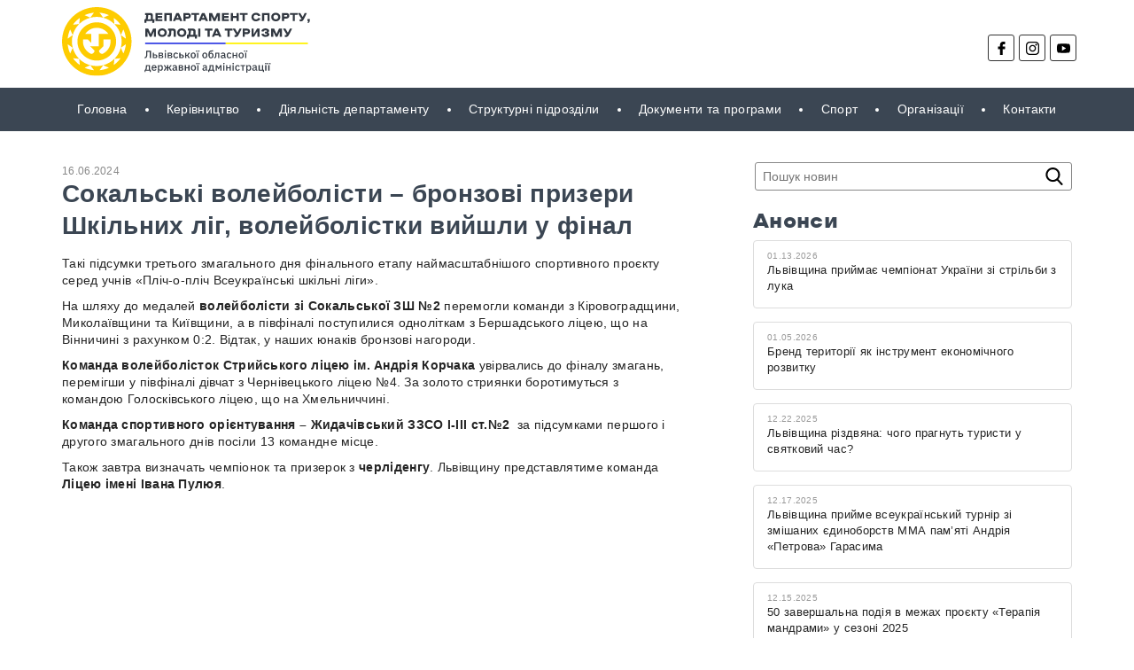

--- FILE ---
content_type: text/html; charset=UTF-8
request_url: https://sport.loda.gov.ua/new/home/%D1%81%D0%BE%D0%BA%D0%B0%D0%BB%D1%8C%D1%81%D1%8C%D0%BA%D1%96-%D0%B2%D0%BE%D0%BB%D0%B5%D0%B9%D0%B1%D0%BE%D0%BB%D1%96%D1%81%D1%82%D0%B8-%D0%B1%D1%80%D0%BE%D0%BD%D0%B7%D0%BE%D0%B2%D1%96-%D0%BF
body_size: 68108
content:

    <!DOCTYPE html>
<html lang="uk"
 xmlns:og="http://opengraphprotocol.org/schema/"
 xmlns:fb="http://www.facebook.com/2008/fbml">
<head>
<meta charset="UTF-8" />
<meta http-equiv="X-UA-Compatible" content="IE=edge">
<meta name="viewport" content="width=device-width, initial-scale=1">
<meta property="og:image"  content=""/><title>Сокальські волейболісти – бронзові призери Шкільних ліг, волейболістки вийшли у фінал | Департамент спорту, молоді та туризму Львівської обласної державної адміністрації</title>
<meta name='robots' content='max-image-preview:large' />
<link rel='dns-prefetch' href='//fonts.googleapis.com' />
<link rel="alternate" type="application/rss+xml" title="Департамент спорту, молоді та туризму Львівської обласної державної адміністрації &raquo; стрічка" href="https://sport.loda.gov.ua/feed" />
<link rel="alternate" type="application/rss+xml" title="Департамент спорту, молоді та туризму Львівської обласної державної адміністрації &raquo; Канал коментарів" href="https://sport.loda.gov.ua/comments/feed" />
<link rel="alternate" title="oEmbed (JSON)" type="application/json+oembed" href="https://sport.loda.gov.ua/wp-json/oembed/1.0/embed?url=https%3A%2F%2Fsport.loda.gov.ua%2Fnew%2Fhome%2F%25d1%2581%25d0%25be%25d0%25ba%25d0%25b0%25d0%25bb%25d1%258c%25d1%2581%25d1%258c%25d0%25ba%25d1%2596-%25d0%25b2%25d0%25be%25d0%25bb%25d0%25b5%25d0%25b9%25d0%25b1%25d0%25be%25d0%25bb%25d1%2596%25d1%2581%25d1%2582%25d0%25b8-%25d0%25b1%25d1%2580%25d0%25be%25d0%25bd%25d0%25b7%25d0%25be%25d0%25b2%25d1%2596-%25d0%25bf" />
<link rel="alternate" title="oEmbed (XML)" type="text/xml+oembed" href="https://sport.loda.gov.ua/wp-json/oembed/1.0/embed?url=https%3A%2F%2Fsport.loda.gov.ua%2Fnew%2Fhome%2F%25d1%2581%25d0%25be%25d0%25ba%25d0%25b0%25d0%25bb%25d1%258c%25d1%2581%25d1%258c%25d0%25ba%25d1%2596-%25d0%25b2%25d0%25be%25d0%25bb%25d0%25b5%25d0%25b9%25d0%25b1%25d0%25be%25d0%25bb%25d1%2596%25d1%2581%25d1%2582%25d0%25b8-%25d0%25b1%25d1%2580%25d0%25be%25d0%25bd%25d0%25b7%25d0%25be%25d0%25b2%25d1%2596-%25d0%25bf&#038;format=xml" />
<style id='wp-img-auto-sizes-contain-inline-css' type='text/css'>
img:is([sizes=auto i],[sizes^="auto," i]){contain-intrinsic-size:3000px 1500px}
/*# sourceURL=wp-img-auto-sizes-contain-inline-css */
</style>
<style id='wp-emoji-styles-inline-css' type='text/css'>

	img.wp-smiley, img.emoji {
		display: inline !important;
		border: none !important;
		box-shadow: none !important;
		height: 1em !important;
		width: 1em !important;
		margin: 0 0.07em !important;
		vertical-align: -0.1em !important;
		background: none !important;
		padding: 0 !important;
	}
/*# sourceURL=wp-emoji-styles-inline-css */
</style>
<style id='wp-block-library-inline-css' type='text/css'>
:root{--wp-block-synced-color:#7a00df;--wp-block-synced-color--rgb:122,0,223;--wp-bound-block-color:var(--wp-block-synced-color);--wp-editor-canvas-background:#ddd;--wp-admin-theme-color:#007cba;--wp-admin-theme-color--rgb:0,124,186;--wp-admin-theme-color-darker-10:#006ba1;--wp-admin-theme-color-darker-10--rgb:0,107,160.5;--wp-admin-theme-color-darker-20:#005a87;--wp-admin-theme-color-darker-20--rgb:0,90,135;--wp-admin-border-width-focus:2px}@media (min-resolution:192dpi){:root{--wp-admin-border-width-focus:1.5px}}.wp-element-button{cursor:pointer}:root .has-very-light-gray-background-color{background-color:#eee}:root .has-very-dark-gray-background-color{background-color:#313131}:root .has-very-light-gray-color{color:#eee}:root .has-very-dark-gray-color{color:#313131}:root .has-vivid-green-cyan-to-vivid-cyan-blue-gradient-background{background:linear-gradient(135deg,#00d084,#0693e3)}:root .has-purple-crush-gradient-background{background:linear-gradient(135deg,#34e2e4,#4721fb 50%,#ab1dfe)}:root .has-hazy-dawn-gradient-background{background:linear-gradient(135deg,#faaca8,#dad0ec)}:root .has-subdued-olive-gradient-background{background:linear-gradient(135deg,#fafae1,#67a671)}:root .has-atomic-cream-gradient-background{background:linear-gradient(135deg,#fdd79a,#004a59)}:root .has-nightshade-gradient-background{background:linear-gradient(135deg,#330968,#31cdcf)}:root .has-midnight-gradient-background{background:linear-gradient(135deg,#020381,#2874fc)}:root{--wp--preset--font-size--normal:16px;--wp--preset--font-size--huge:42px}.has-regular-font-size{font-size:1em}.has-larger-font-size{font-size:2.625em}.has-normal-font-size{font-size:var(--wp--preset--font-size--normal)}.has-huge-font-size{font-size:var(--wp--preset--font-size--huge)}.has-text-align-center{text-align:center}.has-text-align-left{text-align:left}.has-text-align-right{text-align:right}.has-fit-text{white-space:nowrap!important}#end-resizable-editor-section{display:none}.aligncenter{clear:both}.items-justified-left{justify-content:flex-start}.items-justified-center{justify-content:center}.items-justified-right{justify-content:flex-end}.items-justified-space-between{justify-content:space-between}.screen-reader-text{border:0;clip-path:inset(50%);height:1px;margin:-1px;overflow:hidden;padding:0;position:absolute;width:1px;word-wrap:normal!important}.screen-reader-text:focus{background-color:#ddd;clip-path:none;color:#444;display:block;font-size:1em;height:auto;left:5px;line-height:normal;padding:15px 23px 14px;text-decoration:none;top:5px;width:auto;z-index:100000}html :where(.has-border-color){border-style:solid}html :where([style*=border-top-color]){border-top-style:solid}html :where([style*=border-right-color]){border-right-style:solid}html :where([style*=border-bottom-color]){border-bottom-style:solid}html :where([style*=border-left-color]){border-left-style:solid}html :where([style*=border-width]){border-style:solid}html :where([style*=border-top-width]){border-top-style:solid}html :where([style*=border-right-width]){border-right-style:solid}html :where([style*=border-bottom-width]){border-bottom-style:solid}html :where([style*=border-left-width]){border-left-style:solid}html :where(img[class*=wp-image-]){height:auto;max-width:100%}:where(figure){margin:0 0 1em}html :where(.is-position-sticky){--wp-admin--admin-bar--position-offset:var(--wp-admin--admin-bar--height,0px)}@media screen and (max-width:600px){html :where(.is-position-sticky){--wp-admin--admin-bar--position-offset:0px}}

/*# sourceURL=wp-block-library-inline-css */
</style><style id='global-styles-inline-css' type='text/css'>
:root{--wp--preset--aspect-ratio--square: 1;--wp--preset--aspect-ratio--4-3: 4/3;--wp--preset--aspect-ratio--3-4: 3/4;--wp--preset--aspect-ratio--3-2: 3/2;--wp--preset--aspect-ratio--2-3: 2/3;--wp--preset--aspect-ratio--16-9: 16/9;--wp--preset--aspect-ratio--9-16: 9/16;--wp--preset--color--black: #000000;--wp--preset--color--cyan-bluish-gray: #abb8c3;--wp--preset--color--white: #ffffff;--wp--preset--color--pale-pink: #f78da7;--wp--preset--color--vivid-red: #cf2e2e;--wp--preset--color--luminous-vivid-orange: #ff6900;--wp--preset--color--luminous-vivid-amber: #fcb900;--wp--preset--color--light-green-cyan: #7bdcb5;--wp--preset--color--vivid-green-cyan: #00d084;--wp--preset--color--pale-cyan-blue: #8ed1fc;--wp--preset--color--vivid-cyan-blue: #0693e3;--wp--preset--color--vivid-purple: #9b51e0;--wp--preset--gradient--vivid-cyan-blue-to-vivid-purple: linear-gradient(135deg,rgb(6,147,227) 0%,rgb(155,81,224) 100%);--wp--preset--gradient--light-green-cyan-to-vivid-green-cyan: linear-gradient(135deg,rgb(122,220,180) 0%,rgb(0,208,130) 100%);--wp--preset--gradient--luminous-vivid-amber-to-luminous-vivid-orange: linear-gradient(135deg,rgb(252,185,0) 0%,rgb(255,105,0) 100%);--wp--preset--gradient--luminous-vivid-orange-to-vivid-red: linear-gradient(135deg,rgb(255,105,0) 0%,rgb(207,46,46) 100%);--wp--preset--gradient--very-light-gray-to-cyan-bluish-gray: linear-gradient(135deg,rgb(238,238,238) 0%,rgb(169,184,195) 100%);--wp--preset--gradient--cool-to-warm-spectrum: linear-gradient(135deg,rgb(74,234,220) 0%,rgb(151,120,209) 20%,rgb(207,42,186) 40%,rgb(238,44,130) 60%,rgb(251,105,98) 80%,rgb(254,248,76) 100%);--wp--preset--gradient--blush-light-purple: linear-gradient(135deg,rgb(255,206,236) 0%,rgb(152,150,240) 100%);--wp--preset--gradient--blush-bordeaux: linear-gradient(135deg,rgb(254,205,165) 0%,rgb(254,45,45) 50%,rgb(107,0,62) 100%);--wp--preset--gradient--luminous-dusk: linear-gradient(135deg,rgb(255,203,112) 0%,rgb(199,81,192) 50%,rgb(65,88,208) 100%);--wp--preset--gradient--pale-ocean: linear-gradient(135deg,rgb(255,245,203) 0%,rgb(182,227,212) 50%,rgb(51,167,181) 100%);--wp--preset--gradient--electric-grass: linear-gradient(135deg,rgb(202,248,128) 0%,rgb(113,206,126) 100%);--wp--preset--gradient--midnight: linear-gradient(135deg,rgb(2,3,129) 0%,rgb(40,116,252) 100%);--wp--preset--font-size--small: 13px;--wp--preset--font-size--medium: 20px;--wp--preset--font-size--large: 36px;--wp--preset--font-size--x-large: 42px;--wp--preset--spacing--20: 0.44rem;--wp--preset--spacing--30: 0.67rem;--wp--preset--spacing--40: 1rem;--wp--preset--spacing--50: 1.5rem;--wp--preset--spacing--60: 2.25rem;--wp--preset--spacing--70: 3.38rem;--wp--preset--spacing--80: 5.06rem;--wp--preset--shadow--natural: 6px 6px 9px rgba(0, 0, 0, 0.2);--wp--preset--shadow--deep: 12px 12px 50px rgba(0, 0, 0, 0.4);--wp--preset--shadow--sharp: 6px 6px 0px rgba(0, 0, 0, 0.2);--wp--preset--shadow--outlined: 6px 6px 0px -3px rgb(255, 255, 255), 6px 6px rgb(0, 0, 0);--wp--preset--shadow--crisp: 6px 6px 0px rgb(0, 0, 0);}:where(.is-layout-flex){gap: 0.5em;}:where(.is-layout-grid){gap: 0.5em;}body .is-layout-flex{display: flex;}.is-layout-flex{flex-wrap: wrap;align-items: center;}.is-layout-flex > :is(*, div){margin: 0;}body .is-layout-grid{display: grid;}.is-layout-grid > :is(*, div){margin: 0;}:where(.wp-block-columns.is-layout-flex){gap: 2em;}:where(.wp-block-columns.is-layout-grid){gap: 2em;}:where(.wp-block-post-template.is-layout-flex){gap: 1.25em;}:where(.wp-block-post-template.is-layout-grid){gap: 1.25em;}.has-black-color{color: var(--wp--preset--color--black) !important;}.has-cyan-bluish-gray-color{color: var(--wp--preset--color--cyan-bluish-gray) !important;}.has-white-color{color: var(--wp--preset--color--white) !important;}.has-pale-pink-color{color: var(--wp--preset--color--pale-pink) !important;}.has-vivid-red-color{color: var(--wp--preset--color--vivid-red) !important;}.has-luminous-vivid-orange-color{color: var(--wp--preset--color--luminous-vivid-orange) !important;}.has-luminous-vivid-amber-color{color: var(--wp--preset--color--luminous-vivid-amber) !important;}.has-light-green-cyan-color{color: var(--wp--preset--color--light-green-cyan) !important;}.has-vivid-green-cyan-color{color: var(--wp--preset--color--vivid-green-cyan) !important;}.has-pale-cyan-blue-color{color: var(--wp--preset--color--pale-cyan-blue) !important;}.has-vivid-cyan-blue-color{color: var(--wp--preset--color--vivid-cyan-blue) !important;}.has-vivid-purple-color{color: var(--wp--preset--color--vivid-purple) !important;}.has-black-background-color{background-color: var(--wp--preset--color--black) !important;}.has-cyan-bluish-gray-background-color{background-color: var(--wp--preset--color--cyan-bluish-gray) !important;}.has-white-background-color{background-color: var(--wp--preset--color--white) !important;}.has-pale-pink-background-color{background-color: var(--wp--preset--color--pale-pink) !important;}.has-vivid-red-background-color{background-color: var(--wp--preset--color--vivid-red) !important;}.has-luminous-vivid-orange-background-color{background-color: var(--wp--preset--color--luminous-vivid-orange) !important;}.has-luminous-vivid-amber-background-color{background-color: var(--wp--preset--color--luminous-vivid-amber) !important;}.has-light-green-cyan-background-color{background-color: var(--wp--preset--color--light-green-cyan) !important;}.has-vivid-green-cyan-background-color{background-color: var(--wp--preset--color--vivid-green-cyan) !important;}.has-pale-cyan-blue-background-color{background-color: var(--wp--preset--color--pale-cyan-blue) !important;}.has-vivid-cyan-blue-background-color{background-color: var(--wp--preset--color--vivid-cyan-blue) !important;}.has-vivid-purple-background-color{background-color: var(--wp--preset--color--vivid-purple) !important;}.has-black-border-color{border-color: var(--wp--preset--color--black) !important;}.has-cyan-bluish-gray-border-color{border-color: var(--wp--preset--color--cyan-bluish-gray) !important;}.has-white-border-color{border-color: var(--wp--preset--color--white) !important;}.has-pale-pink-border-color{border-color: var(--wp--preset--color--pale-pink) !important;}.has-vivid-red-border-color{border-color: var(--wp--preset--color--vivid-red) !important;}.has-luminous-vivid-orange-border-color{border-color: var(--wp--preset--color--luminous-vivid-orange) !important;}.has-luminous-vivid-amber-border-color{border-color: var(--wp--preset--color--luminous-vivid-amber) !important;}.has-light-green-cyan-border-color{border-color: var(--wp--preset--color--light-green-cyan) !important;}.has-vivid-green-cyan-border-color{border-color: var(--wp--preset--color--vivid-green-cyan) !important;}.has-pale-cyan-blue-border-color{border-color: var(--wp--preset--color--pale-cyan-blue) !important;}.has-vivid-cyan-blue-border-color{border-color: var(--wp--preset--color--vivid-cyan-blue) !important;}.has-vivid-purple-border-color{border-color: var(--wp--preset--color--vivid-purple) !important;}.has-vivid-cyan-blue-to-vivid-purple-gradient-background{background: var(--wp--preset--gradient--vivid-cyan-blue-to-vivid-purple) !important;}.has-light-green-cyan-to-vivid-green-cyan-gradient-background{background: var(--wp--preset--gradient--light-green-cyan-to-vivid-green-cyan) !important;}.has-luminous-vivid-amber-to-luminous-vivid-orange-gradient-background{background: var(--wp--preset--gradient--luminous-vivid-amber-to-luminous-vivid-orange) !important;}.has-luminous-vivid-orange-to-vivid-red-gradient-background{background: var(--wp--preset--gradient--luminous-vivid-orange-to-vivid-red) !important;}.has-very-light-gray-to-cyan-bluish-gray-gradient-background{background: var(--wp--preset--gradient--very-light-gray-to-cyan-bluish-gray) !important;}.has-cool-to-warm-spectrum-gradient-background{background: var(--wp--preset--gradient--cool-to-warm-spectrum) !important;}.has-blush-light-purple-gradient-background{background: var(--wp--preset--gradient--blush-light-purple) !important;}.has-blush-bordeaux-gradient-background{background: var(--wp--preset--gradient--blush-bordeaux) !important;}.has-luminous-dusk-gradient-background{background: var(--wp--preset--gradient--luminous-dusk) !important;}.has-pale-ocean-gradient-background{background: var(--wp--preset--gradient--pale-ocean) !important;}.has-electric-grass-gradient-background{background: var(--wp--preset--gradient--electric-grass) !important;}.has-midnight-gradient-background{background: var(--wp--preset--gradient--midnight) !important;}.has-small-font-size{font-size: var(--wp--preset--font-size--small) !important;}.has-medium-font-size{font-size: var(--wp--preset--font-size--medium) !important;}.has-large-font-size{font-size: var(--wp--preset--font-size--large) !important;}.has-x-large-font-size{font-size: var(--wp--preset--font-size--x-large) !important;}
/*# sourceURL=global-styles-inline-css */
</style>

<style id='classic-theme-styles-inline-css' type='text/css'>
/*! This file is auto-generated */
.wp-block-button__link{color:#fff;background-color:#32373c;border-radius:9999px;box-shadow:none;text-decoration:none;padding:calc(.667em + 2px) calc(1.333em + 2px);font-size:1.125em}.wp-block-file__button{background:#32373c;color:#fff;text-decoration:none}
/*# sourceURL=/wp-includes/css/classic-themes.min.css */
</style>
<link rel='stylesheet' id='related-frontend-css-css' href='https://sport.loda.gov.ua/wp-content/plugins/related/css/frontend-style.css?ver=3.1.1' type='text/css' media='all' />
<link rel='stylesheet' id='blankslate-style-css' href='https://sport.loda.gov.ua/wp-content/themes/blankslate/style.css?ver=6.9' type='text/css' media='all' />
<link rel='stylesheet' id='blankslate-libs-css' href='https://sport.loda.gov.ua/wp-content/themes/blankslate/access/css/libs.css?ver=6.9' type='text/css' media='all' />
<link rel='stylesheet' id='blankslate-main-css' href='https://sport.loda.gov.ua/wp-content/themes/blankslate/access/css/main.css?ver=6.9' type='text/css' media='all' />
<link rel='stylesheet' id='redux-google-fonts-redux_demo-css' href='https://fonts.googleapis.com/css?family=Abel%3A400&#038;ver=1661940442' type='text/css' media='all' />
<script type="text/javascript" src="https://sport.loda.gov.ua/wp-content/themes/blankslate/access/js/jquery-3.2.1.js?ver=3.2.1" id="blankslate-jquery-js"></script>
<script type="text/javascript" id="my_loadmore-js-extra">
/* <![CDATA[ */
var blankslate_loadmore_params = {"ajaxurl":"https://sport.loda.gov.ua/wp-admin/admin-ajax.php","posts":"{\"post_type\":\"home\",\"error\":\"\",\"m\":\"\",\"p\":0,\"post_parent\":\"\",\"subpost\":\"\",\"subpost_id\":\"\",\"attachment\":\"\",\"attachment_id\":0,\"name\":\"\",\"pagename\":\"\",\"page_id\":0,\"second\":\"\",\"minute\":\"\",\"hour\":\"\",\"day\":0,\"monthnum\":0,\"year\":0,\"w\":0,\"category_name\":\"\",\"tag\":\"\",\"cat\":\"\",\"tag_id\":\"\",\"author\":\"\",\"author_name\":\"\",\"feed\":\"\",\"tb\":\"\",\"paged\":0,\"meta_key\":\"\",\"meta_value\":\"\",\"preview\":\"\",\"s\":\"\",\"sentence\":\"\",\"title\":\"\",\"fields\":\"all\",\"menu_order\":\"\",\"embed\":\"\",\"category__in\":[],\"category__not_in\":[],\"category__and\":[],\"post__in\":[],\"post__not_in\":[],\"post_name__in\":[],\"tag__in\":[],\"tag__not_in\":[],\"tag__and\":[],\"tag_slug__in\":[],\"tag_slug__and\":[],\"post_parent__in\":[],\"post_parent__not_in\":[],\"author__in\":[],\"author__not_in\":[],\"search_columns\":[],\"ignore_sticky_posts\":false,\"suppress_filters\":false,\"cache_results\":true,\"update_post_term_cache\":true,\"update_menu_item_cache\":false,\"lazy_load_term_meta\":true,\"update_post_meta_cache\":true,\"posts_per_page\":20,\"nopaging\":false,\"comments_per_page\":\"50\",\"no_found_rows\":false,\"order\":\"DESC\"}","current_page":"1","max_page":"91","text":"\u041f\u043e\u043a\u0430\u0437\u0430\u0442\u0438 \u0431\u0456\u043b\u044c\u0448\u0435  \u043d\u043e\u0432\u0438\u043d"};
//# sourceURL=my_loadmore-js-extra
/* ]]> */
</script>
<script type="text/javascript" src="https://sport.loda.gov.ua/wp-content/themes/blankslate/access/js/myloadmore.js?ver=6.9" id="my_loadmore-js"></script>
<link rel="https://api.w.org/" href="https://sport.loda.gov.ua/wp-json/" /><link rel="EditURI" type="application/rsd+xml" title="RSD" href="https://sport.loda.gov.ua/xmlrpc.php?rsd" />
<meta name="generator" content="WordPress 6.9" />
<link rel="canonical" href="https://sport.loda.gov.ua/new/home/%d1%81%d0%be%d0%ba%d0%b0%d0%bb%d1%8c%d1%81%d1%8c%d0%ba%d1%96-%d0%b2%d0%be%d0%bb%d0%b5%d0%b9%d0%b1%d0%be%d0%bb%d1%96%d1%81%d1%82%d0%b8-%d0%b1%d1%80%d0%be%d0%bd%d0%b7%d0%be%d0%b2%d1%96-%d0%bf" />
<link rel='shortlink' href='https://sport.loda.gov.ua/?p=4365' />
<meta property="og:locale" content="en_GB" />
<meta property="og:locale:alternate" content="en_GB" />
<meta property="fb:app_id" content="1228429558006906" />
<meta property="og:site_name" content="Департамент спорту, молоді та туризму Львівської обласної державної адміністрації" />
<meta property="og:title" content="Сокальські волейболісти – бронзові призери Шкільних ліг, волейболістки вийшли у фінал" />
<meta property="og:url" content="https://sport.loda.gov.ua/new/home/%d1%81%d0%be%d0%ba%d0%b0%d0%bb%d1%8c%d1%81%d1%8c%d0%ba%d1%96-%d0%b2%d0%be%d0%bb%d0%b5%d0%b9%d0%b1%d0%be%d0%bb%d1%96%d1%81%d1%82%d0%b8-%d0%b1%d1%80%d0%be%d0%bd%d0%b7%d0%be%d0%b2%d1%96-%d0%bf" />
<meta property="og:description" content="Такі підсумки третього змагального дня фінального етапу наймасштабнішого спортивного проєкту серед учнів «Пліч-о-пліч Всеукраїнські шкільні ліги». На шляху до медалей волейболісти зі Сокальської ЗШ №2 перемогли команди з Кіровоградщини, Миколаївщини та Київщини, а в півфіналі поступилися одноліткам з Бершадського ліцею, що на Вінничині з рахунком 0:2. Відтак, у наших юнаків бронзові нагороди.  Команда волейболісток Стрийського ліцею &lt;a href=&quot;https://sport.loda.gov.ua/new/home/%d1%81%d0%be%d0%ba%d0%b0%d0%bb%d1%8c%d1%81%d1%8c%d0%ba%d1%96-%d0%b2%d0%be%d0%bb%d0%b5%d0%b9%d0%b1%d0%be%d0%bb%d1%96%d1%81%d1%82%d0%b8-%d0%b1%d1%80%d0%be%d0%bd%d0%b7%d0%be%d0%b2%d1%96-%d0%bf&quot; class=&quot;more-link&quot;&gt;...&lt;/a&gt;" />
<meta property="og:type" content="Article" />
<style type="text/css">.recentcomments a{display:inline !important;padding:0 !important;margin:0 !important;}</style><link rel="icon" href="https://sport.loda.gov.ua/wp-content/uploads/2020/02/favicon.png" sizes="32x32" />
<link rel="icon" href="https://sport.loda.gov.ua/wp-content/uploads/2020/02/favicon.png" sizes="192x192" />
<link rel="apple-touch-icon" href="https://sport.loda.gov.ua/wp-content/uploads/2020/02/favicon.png" />
<meta name="msapplication-TileImage" content="https://sport.loda.gov.ua/wp-content/uploads/2020/02/favicon.png" />
<style type="text/css" title="dynamic-css" class="options-output">.site-title{color:#000000;}.site-header{border-top:3px solid #1e73be;border-bottom:3px solid #1e73be;border-left:3px solid #1e73be;border-right:3px solid #1e73be;}.site-header{border-top:3px solid #1e73be;border-bottom:3px solid #1e73be;border-left:3px solid #1e73be;border-right:3px solid #1e73be;}.site-header{margin-top:1px;margin-right:2px;margin-bottom:3px;margin-left:4px;}h1, h2, h3, h4{font-family:Arial,Helvetica,sans-serif;font-weight:Normal;font-style:normal;color:#dd9933;font-size:30px;}.site-description{font-family:Abel;line-height:40px;font-weight:normal;font-style:700;color:#333;font-size:33px;}</style><link rel="shortcut icon" href="wp-content/themes/blankslate/access/img/favicon.ico" type="image/x-icon">
<link rel="apple-touch-icon" sizes="180x180" href="wp-content/themes/blankslate/access/img/apple-touch-icon.png">
<link rel="icon" type="image/png" sizes="32x32" href="wp-content/themes/blankslate/access/img/favicon-32x32.png">
<link rel="icon" type="image/png" sizes="16x16" href="wp-content/themes/blankslate/access/img/favicon-16x16.png">
<link rel="mask-icon" href="wp-content/themes/blankslate/access/img/safari-pinned-tab.svg" color="#5bbad5">
</head>
<body class="wp-singular home-template-default single single-home postid-4365 wp-theme-blankslate">
<div id='wrapper'>
<header class="main-header">
    <div class="header-content">
        <div class="container">
            <a href="/" class="main-logo">
                <img src="https://sport.loda.gov.ua/wp-content/themes/blankslate/access/img/logo-new.svg" alt="logo">
            </a>

            <div class="social-links">
                <a href="https://www.facebook.com/sport.lviv.oda/" class="facebook-item" target="_blank" title="Facebook">
                    <img src="https://sport.loda.gov.ua/wp-content/themes/blankslate/access/img/facebook-logo.svg" alt="facebook logo">
                </a>

                <a href="https://www.instagram.com/sport.lviv.oda/" class="instagram-item" target="_blank" title="Instagram">
                    <img src="https://sport.loda.gov.ua/wp-content/themes/blankslate/access/img/instagram-logo.svg" alt="instagram logo">
                </a>

                <a href="https://www.youtube.com/channel/UCqR2hjjhL6aKDSLm0Tn0t8A" class="youtube-item" target="_blank" title="Youtube">
                    <img src="https://sport.loda.gov.ua/wp-content/themes/blankslate/access/img/youtube-logo.svg" alt="youtube logo">
                </a>
            </div>
        </div>
    </div>
    <div class="main-nav">
        <div class="container">
            <nav class="slide-nav">
            <a href="/home">Головна</a>
<a href="/about">Керівництво</a>
<a href="/activity">Діяльність департаменту</a>
<a href="/departments">Структурні підрозділи</a>
<a href="/documents">Документи та програми</a>
<a href="/sports">Спорт</a>
<a href="/organizations">Організації</a>
<a href="/contacts">Контакти</a>
            </nav>


            <button class="nav-toggle"><span></span></button>
        </div>

        <div class="nav-backdrop"></div>
    </div>
</header>
<style>
    .invitation-link {
    display: flex;
    align-items: center;
    justify-content: center;
    border: 1px solid #ddd;
    border-radius: 4px;
    transition: 0.2s;
    margin-bottom: 15px;
}

.invitation-link:hover {
    border-color: #3b4653;
}

.invitation-link img {
    display: block;
    width: 100%;
    border-radius: 10px;
}
</style>


    <div class="article-page">
    <main class="main-content">
        <div class="index-search">
            <div class="container">
                <div class="news-search">
                    <form action="https://sport.loda.gov.ua/">
    <input type="text" placeholder="Пошук новин"  name="s">

    <button class="search-btn" type="submit">
        <img src="https://sport.loda.gov.ua/wp-content/themes/blankslate/access/img/search.svg" alt="search icon">
    </button>
</form>

                </div>
            </div>
        </div>
        <div class="container">
            <div class="row">
                <div class="col-lg-8 article-col">
                    <article>
                                                    <div class="article-date">16.06.2024</div>
                 
                        
                            <h1>Сокальські волейболісти – бронзові призери Шкільних ліг, волейболістки вийшли у фінал</h1>

                            <p><span style="font-weight: 400;">Такі підсумки третього змагального дня фінального етапу наймасштабнішого спортивного проєкту серед учнів «Пліч-о-пліч Всеукраїнські шкільні ліги».</span></p>
<p><span style="font-weight: 400;">На шляху до медалей <strong>волейболісти зі Сокальської ЗШ №2</strong> перемогли команди з Кіровоградщини, Миколаївщини та Київщини, а в півфіналі поступилися одноліткам з Бершадського ліцею, що на Вінничині з рахунком 0:2. Відтак, у наших юнаків бронзові нагороди. </span></p>
<p><span style="font-weight: 400;"><strong>Команда волейболісток Стрийського ліцею ім. Андрія Корчака</strong> увірвались до фіналу змагань, перемігши у півфіналі дівчат з Чернівецького ліцею №4. За золото стриянки боротимуться з командою Голосківського ліцею, що на Хмельниччині. </span></p>
<p><span style="font-weight: 400;"><strong>Команда спортивного орієнтування &#8211; Жидачівський ЗЗСО І-ІІІ ст.№2</strong>  за підсумками першого і другого змагального днів посіли 13 командне місце.</span></p>
<p><span style="font-weight: 400;">Також завтра визначать чемпіонок та призерок з<strong> черліденгу</strong>. Львівщину представлятиме команда <strong>Ліцею імені Івана Пулюя</strong>.</span></p>
<p>&nbsp;</p>
<p> <div class="article-slider" id="article-slider"><div class='item'><a data-fancybox='gallery' href=''><img
                                                    src=''
                                                    alt=''></a>
                                    </div></div></p>

<!-- FB Like Button Starbit IT Solutions BEGIN -->
<div class="fb-like" data-href="https://sport.loda.gov.ua/new/home/%d1%81%d0%be%d0%ba%d0%b0%d0%bb%d1%8c%d1%81%d1%8c%d0%ba%d1%96-%d0%b2%d0%be%d0%bb%d0%b5%d0%b9%d0%b1%d0%be%d0%bb%d1%96%d1%81%d1%82%d0%b8-%d0%b1%d1%80%d0%be%d0%bd%d0%b7%d0%be%d0%b2%d1%96-%d0%bf" data-layout="standard" data-action="like" data-show-faces="true" data-size="small" data-width="450" data-share="1" ></div>
<!-- FB Like Button Starbit IT Solutions END -->

                                           
                           <div class="facebook-share">
                            <p btntype ='html5/iframe'></p>
                        </div>
                       
                                                    <div class="article-tags">
                                                                    <a href="/?s=пліч-о-пліч всеукраїнські шкільні ліги">пліч-о-пліч всеукраїнські шкільні ліги</a>
                                                                </div>
                                                
                    </article>
                  
                                    </div>

                <aside class="col-lg-4 main-aside">
    <div class="aside-announcements">
        
            <div class="h3-title">  Анонси</div>
                            <div class="item-box">
                    <div class="item-date">01.13.2026</div>

                    <a href="https://sport.loda.gov.ua/new/home/%d0%bb%d1%8c%d0%b2%d1%96%d0%b2%d1%89%d0%b8%d0%bd%d0%b0-%d0%bf%d1%80%d0%b8%d0%b9%d0%bc%d0%b0%d1%94-%d1%87%d0%b5%d0%bc%d0%bf%d1%96%d0%be%d0%bd%d0%b0%d1%82-%d1%83%d0%ba%d1%80%d0%b0%d1%97%d0%bd%d0%b8-5" class="item-link"></a>

                    <div class="item-text">
                        Львівщина приймає чемпіонат України зі стрільби з лука                    </div>
                </div>
                                <div class="item-box">
                    <div class="item-date">01.05.2026</div>

                    <a href="https://sport.loda.gov.ua/new/home/%d0%b1%d1%80%d0%b5%d0%bd%d0%b4-%d1%82%d0%b5%d1%80%d0%b8%d1%82%d0%be%d1%80%d1%96%d1%97-%d1%8f%d0%ba-%d1%96%d0%bd%d1%81%d1%82%d1%80%d1%83%d0%bc%d0%b5%d0%bd%d1%82-%d0%b5%d0%ba%d0%be%d0%bd%d0%be%d0%bc" class="item-link"></a>

                    <div class="item-text">
                        Бренд території як інструмент економічного розвитку                    </div>
                </div>
                                <div class="item-box">
                    <div class="item-date">12.22.2025</div>

                    <a href="https://sport.loda.gov.ua/new/home/%d0%bb%d1%8c%d0%b2%d1%96%d0%b2%d1%89%d0%b8%d0%bd%d0%b0-%d1%80%d1%96%d0%b7%d0%b4%d0%b2%d1%8f%d0%bd%d0%b0-%d1%87%d0%be%d0%b3%d0%be-%d0%bf%d1%80%d0%b0%d0%b3%d0%bd%d1%83%d1%82%d1%8c-%d1%82%d1%83%d1%80" class="item-link"></a>

                    <div class="item-text">
                        Львівщина різдвяна: чого прагнуть туристи у святковий час?                    </div>
                </div>
                                <div class="item-box">
                    <div class="item-date">12.17.2025</div>

                    <a href="https://sport.loda.gov.ua/new/home/%d0%bb%d1%8c%d0%b2%d1%96%d0%b2%d1%89%d0%b8%d0%bd%d1%96-%d0%bf%d1%80%d0%b8%d0%b9%d0%bc%d0%b5-%d0%b2%d1%81%d0%b5%d1%83%d0%ba%d1%80%d0%b0%d1%97%d0%bd%d1%81%d1%8c%d0%ba%d0%b8%d0%b9-%d1%82%d1%83%d1%80" class="item-link"></a>

                    <div class="item-text">
                        Львівщина прийме всеукраїнський турнір зі змішаних єдиноборств ММА пам’яті Андрія «Петрова» Гарасима                    </div>
                </div>
                                <div class="item-box">
                    <div class="item-date">12.15.2025</div>

                    <a href="https://sport.loda.gov.ua/new/home/50-%d0%b7%d0%b0%d0%b2%d0%b5%d1%80%d1%88%d0%b0%d0%bb%d1%8c%d0%bd%d0%b0-%d0%bf%d0%be%d0%b4%d1%96%d1%8f-%d0%b2-%d0%bc%d0%b5%d0%b6%d0%b0%d1%85-%d0%bf%d1%80%d0%be%d1%94%d0%ba%d1%82%d1%83-%d1%82%d0%b5" class="item-link"></a>

                    <div class="item-text">
                        50 завершальна подія в межах проєкту «Терапія мандрами» у сезоні 2025                    </div>
                </div>
                                <div class="item-box">
                    <div class="item-date">11.28.2025</div>

                    <a href="https://sport.loda.gov.ua/new/home/%d0%bb%d1%8c%d0%b2%d1%96%d0%b2%d1%89%d0%b8%d0%bd%d0%b0-%d0%bf%d1%80%d0%b8%d0%b9%d0%bc%d0%b0%d1%82%d0%b8%d0%bc%d0%b5-%d0%ba%d1%83%d0%b1%d0%be%d0%ba-%d1%83%d0%ba%d1%80%d0%b0%d1%97%d0%bd%d0%b8-%d0%b7" class="item-link"></a>

                    <div class="item-text">
                        Львівщина прийматиме Кубок України з черліденгу                    </div>
                </div>
                                <div class="item-box">
                    <div class="item-date">11.25.2025</div>

                    <a href="https://sport.loda.gov.ua/new/home/%d0%b7%d0%b0%d0%bf%d1%80%d0%be%d1%88%d1%83%d1%94%d0%bc%d0%be-%d0%b0%d0%bc%d0%b0%d1%82%d0%be%d1%80%d1%81%d1%8c%d0%ba%d1%96-%d0%ba%d0%be%d0%bc%d0%b0%d0%bd%d0%b4%d0%b8-%d0%b4%d0%be-%d1%83%d1%87%d0%b0" class="item-link"></a>

                    <div class="item-text">
                        Запрошуємо аматорські команди до участі в благодійному турнірі з футзалу NEXT STEP LDUFK CUP!                    </div>
                </div>
                                <div class="item-box">
                    <div class="item-date">11.24.2025</div>

                    <a href="https://sport.loda.gov.ua/new/home/%d0%b2%d1%96%d0%b4%d0%ba%d1%80%d0%b8%d1%82%d0%be-%d1%80%d0%b5%d1%94%d1%81%d1%82%d1%80%d0%b0%d1%86%d1%96%d1%8e-%d0%bd%d0%b0-%d0%ba%d1%83%d0%b1%d0%be%d0%ba-%d0%b2%d0%be%d1%97%d0%bd%d1%96%d0%b2-%d0%b7-2" class="item-link"></a>

                    <div class="item-text">
                        Відкрито реєстрацію на Кубок Воїнів з кульової стрільби                    </div>
                </div>
                                <div class="item-box">
                    <div class="item-date">10.30.2025</div>

                    <a href="https://sport.loda.gov.ua/new/home/%d0%b4%d0%be%d0%bd%d0%b0%d1%82-%d0%b7%d0%b0%d0%bc%d1%96%d1%81%d1%82%d1%8c-%d0%ba%d0%b2%d1%96%d1%82%d1%96%d0%b2-%d1%83%d1%87%d0%b0%d1%81%d0%bd%d0%b8%d0%ba%d0%b8-%d0%ba%d1%83%d0%b1%d0%ba%d0%b0" class="item-link"></a>

                    <div class="item-text">
                        "Донат замість квітів": учасники Кубка Львівщини з черліденгу підтримають дітей "Міста добра"                    </div>
                </div>
                                <div class="item-box">
                    <div class="item-date">10.15.2025</div>

                    <a href="https://sport.loda.gov.ua/new/home/%d0%b2%d0%b5%d0%bb%d0%b8%d0%ba%d0%b5-%d0%be%d1%81%d1%96%d0%bd%d0%bd%d1%94-%d0%bf%d0%bb%d0%b5%d1%82%d1%96%d0%bd%d0%bd%d1%8f-%d0%bb%d1%8c%d0%b2%d1%96%d0%b2%d1%8f%d0%bd-%d0%b7%d0%b0%d0%bf%d1%80" class="item-link"></a>

                    <div class="item-text">
                        Велике осіннє плетіння: львів’ян запрошують долучитися до спільної волонтерської справи                    </div>
                </div>
                                <div class="item-box">
                    <div class="item-date">10.14.2025</div>

                    <a href="https://sport.loda.gov.ua/new/home/%d0%b7%d0%b0%d1%85%d0%b8%d1%81%d0%bd%d0%b8%d0%ba%d1%96%d0%b2-%d0%b7%d0%b0%d1%85%d0%b8%d1%81%d0%bd%d0%b8%d1%86%d1%8c-%d1%96-%d1%87%d0%bb%d0%b5%d0%bd%d1%96%d0%b2-%d1%97%d1%85%d0%bd%d1%96%d1%85-%d1%80" class="item-link"></a>

                    <div class="item-text">
                        Захисників, захисниць і членів їхніх родин запрошуємо на сходження на гору Пікуй: як зареєструватися?                    </div>
                </div>
                                <div class="item-box">
                    <div class="item-date">10.13.2025</div>

                    <a href="https://sport.loda.gov.ua/new/home/%d0%bb%d1%8c%d0%b2%d1%96%d0%b2%d1%81%d1%8c%d0%ba%d0%b0-%d0%be%d1%81%d1%96%d0%bd%d1%8c-2025-%d1%86%d1%96%d1%94%d1%97-%d1%81%d1%83%d0%b1%d0%be%d1%82%d0%b8-%d0%b2%d1%96%d0%b4%d0%b1" class="item-link"></a>

                    <div class="item-text">
                        “Львівська осінь 2025”: цієї суботи відбудуться масштабні змагання зі скандинавської ходьби                    </div>
                </div>
                                <div class="item-box">
                    <div class="item-date">10.01.2025</div>

                    <a href="https://sport.loda.gov.ua/new/home/%d0%bd%d0%b0-%d0%bb%d1%8c%d0%b2%d1%96%d0%b2%d1%89%d0%b8%d0%bd%d1%96-%d0%b2%d1%96%d0%b4%d0%b1%d1%83%d0%b4%d0%b5%d1%82%d1%8c%d1%81%d1%8f-%d0%ba%d1%83%d0%b1%d0%be%d0%ba-%d0%b2%d0%be%d1%97%d0%bd%d1%96" class="item-link"></a>

                    <div class="item-text">
                        На Львівщині відбудеться Кубок Воїнів з плавання                    </div>
                </div>
                                <div class="item-box">
                    <div class="item-date">09.24.2025</div>

                    <a href="https://sport.loda.gov.ua/new/home/%d0%bb%d1%8c%d0%b2%d1%96%d0%b2%d1%89%d0%b8%d0%bd%d0%b0-%d0%bf%d1%80%d0%b8%d0%b9%d0%bc%d0%b0%d1%82%d0%b8%d0%bc%d0%b5-%d1%96%d1%96-%d1%80%d0%b0%d1%83%d0%bd%d0%b4-%d1%87%d0%b5%d0%bc%d0%bf%d1%96%d0%be" class="item-link"></a>

                    <div class="item-text">
                        Львівщина прийматиме ІІ раунд чемпіонату України з ампфутболу                    </div>
                </div>
                                <div class="item-box">
                    <div class="item-date">09.19.2025</div>

                    <a href="https://sport.loda.gov.ua/new/home/%d0%bd%d0%b0-%d0%bb%d1%8c%d0%b2%d1%96%d0%b2%d1%89%d0%b8%d0%bd%d1%96-%d1%82%d1%80%d0%b0%d0%b4%d0%b8%d1%86%d1%96%d0%b9%d0%bd%d0%be-%d0%b2%d1%96%d0%b4%d0%b1%d1%83%d0%b4%d0%b5%d1%82%d1%8c%d1%81%d1%8f" class="item-link"></a>

                    <div class="item-text">
                        На Львівщині традиційно відбудеться турнір з баскетболу памʼяті Ярослава Пастернака                    </div>
                </div>
                                <div class="item-box">
                    <div class="item-date">09.18.2025</div>

                    <a href="https://sport.loda.gov.ua/new/home/%d0%b7%d0%b0%d0%bf%d1%80%d0%be%d1%88%d1%83%d1%94%d0%bc%d0%be-%d0%bd%d0%b0-%d1%84%d0%be%d1%80%d1%83%d0%bc-%d1%82%d1%83%d1%80%d0%b8%d0%b7%d0%bc%d1%83-%d1%82%d0%b0-%d0%b3%d0%be%d1%81%d1%82%d0%b8%d0%bd" class="item-link"></a>

                    <div class="item-text">
                        Запрошуємо на Форум туризму та гостинності у Львові                     </div>
                </div>
                                <div class="item-box">
                    <div class="item-date">09.11.2025</div>

                    <a href="https://sport.loda.gov.ua/new/home/%d0%ba%d1%83%d0%b1%d0%be%d0%ba-%d0%b7%d0%b0%d1%85%d0%b8%d1%81%d0%bd%d0%b8%d0%ba%d0%b0-%d1%83%d0%ba%d1%80%d0%b0%d1%97%d0%bd%d0%b8-%d0%b7%d1%96-%d1%81%d1%82%d0%b5%d0%bd%d0%b4%d0%be%d0%b2%d0%be%d1%97" class="item-link"></a>

                    <div class="item-text">
                        Кубок Захисника України зі стендової стрільби: реєстрацію відкрито!                    </div>
                </div>
                                <div class="item-box">
                    <div class="item-date">09.09.2025</div>

                    <a href="https://sport.loda.gov.ua/new/home/%d0%be%d0%b1%d1%94%d0%b4%d0%bd%d1%83%d1%94%d0%bc%d0%be-%d0%bd%d0%b0%d0%b9%d0%ba%d1%80%d0%b0%d1%89%d0%b8%d1%85-%d0%b2%d0%b5%d1%82%d0%b5%d1%80%d0%b0%d0%bd%d1%96%d0%b2-%d1%82%d0%b5%d0%bd%d1%96%d1%81" class="item-link"></a>

                    <div class="item-text">
                        Об'єднуємо найкращих ветеранів-тенісистів на «Кубку Воїнів»: як зареєструватися?                    </div>
                </div>
                                <div class="item-box">
                    <div class="item-date">09.06.2025</div>

                    <a href="https://sport.loda.gov.ua/new/home/%d0%bd%d0%b0%d0%b2%d1%87%d0%b0%d0%b9%d1%81%d1%8f-%d0%b4%d1%96%d0%b9-%d0%b7%d0%bc%d1%96%d0%bd%d1%8e%d0%b9-%d1%81%d0%b5%d1%80%d1%96%d1%8f-%d0%b1%d0%bb%d0%b0%d0%b3%d0%be%d0%b4" class="item-link"></a>

                    <div class="item-text">
                        «Навчайся. Дій. Змінюй.» – серія благодійних лекцій від Пластового центру                    </div>
                </div>
                                <div class="item-box">
                    <div class="item-date">09.05.2025</div>

                    <a href="https://sport.loda.gov.ua/new/home/%d0%bc%d0%b0%d0%bd%d0%b4%d1%80%d1%96%d0%b2%d0%ba%d0%b0-%d1%83-%d1%81%d0%b5%d1%80%d1%86%d0%b5-%d1%96%d1%81%d1%82%d0%be%d1%80%d1%96%d1%97-%d0%b7%d0%b0%d0%bf%d1%80%d0%be%d1%88%d1%83%d1%94%d0%bc%d0%be" class="item-link"></a>

                    <div class="item-text">
                        Мандрівка у серце історії: запрошуємо долучитися до «Терапії мандрами» у Гніздичеві                    </div>
                </div>
                        
                <a href="https://sport.loda.gov.ua/league-of-invincibles" class="invitation-link">

            <img src="https://sport.loda.gov.ua/wp-content/themes/blankslate/access/img/invitation-cover.jpg" alt="sportsmen">
        </a>
                
        <div class="item-box lg-img-box">
            <a href="/plan-week" class="item-link"></a>

            <div class="item-title">
                План заходів на тиждень            </div>

            <div class="item-img">
                <img src="https://sport.loda.gov.ua/wp-content/themes/blankslate/access/img/action-plan.png" alt="sportsmen">
            </div>
        </div>
        
        
    </div>


    <div class="actual-info">
                    <div class="h3-title">Актуальне</div>
                            <div class="item-box">
                    <div class="item-date">01.23.2026</div>

                    <a href="https://sport.loda.gov.ua/new/home/%d0%b7-%d0%bd%d0%be%d0%b2%d0%be%d1%8e-%d0%b0%d0%b9%d0%b4%d0%b5%d0%bd%d1%82%d0%b8%d0%ba%d0%be%d1%8e-%d1%82%d0%b0-%d0%bb%d0%be%d0%ba%d0%b0%d1%86%d1%96%d1%8f%d0%bc%d0%b8-%d0%bd%d0%b0-%d0%bb%d1%8c%d0%b2" class="item-link"></a>

                    <div class="item-text">
                        З новою айдентикою та локаціями: на Львівщині обговорили старт сезону ветеранського проєкту «Терапія мандрами»                    </div>
                </div>
                                <div class="item-box">
                    <div class="item-date">01.23.2026</div>

                    <a href="https://sport.loda.gov.ua/new/home/231-%d0%b0%d1%82%d0%bb%d0%b5%d1%82-%d0%b7%d1%96-%d0%bb%d1%8c%d0%b2%d1%96%d0%b2%d1%89%d0%b8%d0%bd%d0%b8-%d1%83-2025-%d1%80%d0%be%d1%86%d1%96-%d0%be%d1%82%d1%80%d0%b8%d0%bc%d0%b0%d0%b2-%d1%81%d0%bf" class="item-link"></a>

                    <div class="item-text">
                        231 атлет зі Львівщини у 2025 році отримав спортивне звання «Майстер спорту України» та вище                    </div>
                </div>
                                <div class="item-box">
                    <div class="item-date">01.21.2026</div>

                    <a href="https://sport.loda.gov.ua/new/home/%d0%bb%d1%8c%d0%b2%d1%96%d0%b2%d1%89%d0%b8%d0%bd%d0%b0-%d0%b7%d0%b0-%d0%bf%d1%96%d0%b4%d1%82%d1%80%d0%b8%d0%bc%d0%ba%d0%b8-%d0%bc%d1%96%d0%b6%d0%bd%d0%b0%d1%80%d0%be%d0%b4%d0%bd%d0%be%d1%97-%d0%be" class="item-link"></a>

                    <div class="item-text">
                        Львівщина за підтримки міжнародної організації розвиватиме кемпінгову інфраструктуру                    </div>
                </div>
                                <div class="item-box">
                    <div class="item-date">01.21.2026</div>

                    <a href="https://sport.loda.gov.ua/new/home/%d0%bd%d0%b0-%d0%b7%d0%b8%d0%bc%d0%be%d0%b2%d1%96%d0%b9-%d0%be%d0%bb%d1%96%d0%bc%d0%bf%d1%96%d0%b0%d0%b4%d1%96-%d0%bb%d1%8c%d0%b2%d1%96%d0%b2%d1%89%d0%b8%d0%bd%d1%83-%d0%bf%d1%80%d0%b5%d0%b4%d1%81" class="item-link"></a>

                    <div class="item-text">
                        На зимовій Олімпіаді Львівщину представлять восьмеро спортсменів: хто вони?                    </div>
                </div>
                                <div class="item-box">
                    <div class="item-date">01.20.2026</div>

                    <a href="https://sport.loda.gov.ua/new/home/%d0%bf%d0%b0%d0%b2%d0%bb%d0%be-%d0%b1%d0%b0%d0%bb%d1%8c-%d0%b1%d1%80%d0%be%d0%bd%d0%b7%d0%be%d0%b2%d0%b8%d0%b9-%d0%bf%d1%80%d0%b8%d0%b7%d0%b5%d1%80-%d0%b5%d1%82%d0%b0%d0%bf%d1%83-%d0%ba" class="item-link"></a>

                    <div class="item-text">
                        Павло Баль — бронзовий призер етапу Кубка світу з лижних перегонів                    </div>
                </div>
                                <div class="item-box">
                    <div class="item-date">01.20.2026</div>

                    <a href="https://sport.loda.gov.ua/new/home/%d1%84%d0%b5%d1%85%d1%82%d1%83%d0%b2%d0%b0%d0%bb%d1%8c%d0%bd%d0%b8%d0%ba%d0%b8-%d0%b7%d1%96-%d0%bb%d1%8c%d0%b2%d1%96%d0%b2%d1%89%d0%b8%d0%bd%d0%b8-%d0%bf%d0%b5%d1%80%d0%b5%d0%bc%d0%be%d0%b6" class="item-link"></a>

                    <div class="item-text">
                        Фехтувальники зі Львівщини — переможці та призери чемпіонату України серед юніорок та юніорів (шпага)                    </div>
                </div>
                                <div class="item-box">
                    <div class="item-date">01.18.2026</div>

                    <a href="https://sport.loda.gov.ua/new/home/11-%d0%bc%d0%b5%d0%b4%d0%b0%d0%bb%d0%b5%d0%b9-%d1%82%d0%b0-%d0%b2%d1%96%d0%b4%d0%b1%d1%96%d1%80-%d0%b4%d0%be-%d0%bd%d0%b0%d1%86%d1%96%d0%be%d0%bd%d0%b0%d0%bb%d1%8c%d0%bd%d0%be%d1%97-%d0%b7%d0%b1%d1%96" class="item-link"></a>

                    <div class="item-text">
                        11 медалей та відбір до національної збірної: підсумки чемпіонату України зі стрільби з лука для спортсменів Львівщини                    </div>
                </div>
                                <div class="item-box">
                    <div class="item-date">01.16.2026</div>

                    <a href="https://sport.loda.gov.ua/new/home/%d1%81%d0%b0%d0%bd%d0%ba%d0%b0%d1%80%d1%96-%d0%b7%d1%96-%d0%bb%d1%8c%d0%b2%d1%96%d0%b2%d1%89%d0%b8%d0%bd%d0%b8-%d0%b2%d0%b8%d0%b1%d0%be%d1%80%d0%be%d0%bb%d0%b8-%d0%bd%d0%b0%d0%b3%d0%be%d1%80%d0%be" class="item-link"></a>

                    <div class="item-text">
                        Санкарі зі Львівщини вибороли нагороди Кубка націй                    </div>
                </div>
                                <div class="item-box">
                    <div class="item-date">01.15.2026</div>

                    <a href="https://sport.loda.gov.ua/new/home/%d0%bf%d1%80%d0%b5%d0%b4%d1%81%d1%82%d0%b0%d0%b2%d0%bd%d0%b8%d0%ba%d0%b8-%d0%bb%d1%8c%d0%b2%d1%96%d0%b2%d1%89%d0%b8%d0%bd%d0%b8-%d0%be%d1%82%d1%80%d0%b8%d0%bc%d0%b0%d0%bb%d0%b8-%d0%b2%d0%b8%d1%81" class="item-link"></a>

                    <div class="item-text">
                        Представники Львівщини отримали високі державні нагороди за участь в «Іграх Нескорених»                    </div>
                </div>
                                <div class="item-box">
                    <div class="item-date">01.13.2026</div>

                    <a href="https://sport.loda.gov.ua/new/home/%d0%bb%d1%8c%d0%b2%d1%96%d0%b2%d1%89%d0%b8%d0%bd%d0%b0-%d0%bf%d1%80%d0%b8%d0%b9%d0%bc%d0%b0%d1%94-%d1%87%d0%b5%d0%bc%d0%bf%d1%96%d0%be%d0%bd%d0%b0%d1%82-%d1%83%d0%ba%d1%80%d0%b0%d1%97%d0%bd%d0%b8-5" class="item-link"></a>

                    <div class="item-text">
                        Львівщина приймає чемпіонат України зі стрільби з лука                    </div>
                </div>
                                <div class="item-box">
                    <div class="item-date">01.13.2026</div>

                    <a href="https://sport.loda.gov.ua/new/home/%d0%b4%d0%be-%d0%b7%d0%b8%d0%bc%d0%be%d0%b2%d0%b8%d1%85-%d0%be%d0%bb%d1%96%d0%bc%d0%bf%d1%96%d0%b9%d1%81%d1%8c%d0%ba%d0%b8%d1%85-%d1%96%d0%b3%d0%be%d1%80-2026-%d0%b3%d0%be%d1%82%d1%83%d1%8e%d1%82" class="item-link"></a>

                    <div class="item-text">
                        До зимових Олімпійських Ігор-2026 готуються восьмеро спортсменів Львівщини                    </div>
                </div>
                                <div class="item-box">
                    <div class="item-date">01.13.2026</div>

                    <a href="https://sport.loda.gov.ua/new/home/%d0%bf%d0%be%d0%bd%d0%b0%d0%b4-120-%d0%b7%d0%b0%d1%85%d0%be%d0%b4%d1%96%d0%b2-%d1%81%d0%bf%d0%be%d1%80%d1%82%d0%b8%d0%b2%d0%bd%d0%b0-%d1%96%d0%bd%d1%84%d1%80%d0%b0%d1%81%d1%82%d1%80%d1%83%d0%ba%d1%82" class="item-link"></a>

                    <div class="item-text">
                        Понад 120 заходів, спортивна інфраструктура та єдність: підсумки року ветеранського спорту 2025                    </div>
                </div>
                                <div class="item-box">
                    <div class="item-date">01.12.2026</div>

                    <a href="https://sport.loda.gov.ua/new/home/%d0%b2%d0%b5%d1%82%d0%b5%d1%80%d0%b0%d0%bd%d0%b8-%d0%bd%d0%b0%d1%86%d0%b3%d0%b2%d0%b0%d1%80%d0%b4%d1%96%d1%97-%d1%83%d0%ba%d1%80%d0%b0%d1%97%d0%bd%d0%b8-%d0%b2%d0%b7%d1%8f%d0%bb%d0%b8-%d1%83%d1%87" class="item-link"></a>

                    <div class="item-text">
                        Ветерани Нацгвардії України взяли участь у змаганнях з плавання, присвячених пам’яті полеглих воїнів                    </div>
                </div>
                                <div class="item-box">
                    <div class="item-date">01.11.2026</div>

                    <a href="https://sport.loda.gov.ua/new/home/%d0%b1%d1%80%d0%b5%d0%bd%d0%b4-%d1%82%d0%b5%d1%80%d0%b8%d1%82%d0%be%d1%80%d1%96%d1%97-%d1%8f%d0%ba-%d1%96%d0%bd%d1%81%d1%82%d1%80%d1%83%d0%bc%d0%b5%d0%bd%d1%82-%d0%b5%d0%ba%d0%be%d0%bd%d0%be" class="item-link"></a>

                    <div class="item-text">
                        «Бренд території як інструмент економічного розвитку»: на Львівщині відбувся тренінг для представників сфери туризму                     </div>
                </div>
                                <div class="item-box">
                    <div class="item-date">01.09.2026</div>

                    <a href="https://sport.loda.gov.ua/new/home/%d1%84%d1%80%d0%b0%d0%bd%d0%ba%d1%84%d1%83%d1%80%d1%82%d1%81%d1%8c%d0%ba%d0%b5-%d0%b7%d0%be%d0%be%d0%bb%d0%be%d0%b3%d1%96%d1%87%d0%bd%d0%b5-%d1%82%d0%be%d0%b2%d0%b0%d1%80%d0%b8%d1%81%d1%82%d0%b2%d0%be" class="item-link"></a>

                    <div class="item-text">
                        Франкфуртське зоологічне товариство підтримує розвиток і промоцію природного парку «Сколівські Бескиди» на Львівщині                    </div>
                </div>
                                <div class="item-box">
                    <div class="item-date">01.09.2026</div>

                    <a href="https://sport.loda.gov.ua/new/home/%d0%bc%d0%b0%d0%bd%d0%b4%d1%80%d1%96%d0%b2%d0%ba%d0%b8-%d0%b4%d0%bb%d1%8f-%d0%b2%d1%96%d0%b9%d1%81%d1%8c%d0%ba%d0%be%d0%b2%d0%b8%d1%85-%d0%bd%d0%be%d0%b2%d1%96-%d0%bf%d1%80%d0%be%d1%94%d0%ba%d1%82" class="item-link"></a>

                    <div class="item-text">
                        Мандрівки для військових, нові проєкти та зростання туристичного збору: яким був 2025 рік для Львівщини у сфері туризму?                    </div>
                </div>
                                <div class="item-box">
                    <div class="item-date">01.09.2026</div>

                    <a href="https://sport.loda.gov.ua/new/home/%d1%83%d1%87%d0%b5%d0%bd%d0%b8%d1%86%d1%96-%d0%be%d0%b4%d0%bd%d0%be%d0%b3%d0%be-%d0%b7-%d0%bb%d1%96%d1%86%d0%b5%d1%97%d0%b2-%d0%bb%d1%8c%d0%b2%d1%96%d0%b2%d1%89%d0%b8%d0%bd%d0%b8-%d0%b7%d0%b0%d0%b2" class="item-link"></a>

                    <div class="item-text">
                        Учениці одного з ліцеїв Львівщини завдяки своїм спортивним здобуткам залучили до бюджету громади понад 5 млн. грн                    </div>
                </div>
                                <div class="item-box">
                    <div class="item-date">01.08.2026</div>

                    <a href="https://sport.loda.gov.ua/new/home/%d0%bc%d1%96%d0%bd%d0%bc%d0%be%d0%bb%d0%be%d0%b4%d1%8c%d1%81%d0%bf%d0%be%d1%80%d1%82%d1%83-%d0%b7%d0%b0%d0%bf%d1%80%d0%be%d1%88%d1%83%d1%94-%d1%96%d0%bd%d1%81%d1%82%d0%b8%d1%82%d1%83%d1%82%d0%b8" class="item-link"></a>

                    <div class="item-text">
                        Мінмолодьспорту запрошує інститути громадянського суспільства долучитися до формування майбутнього України                    </div>
                </div>
                                <div class="item-box">
                    <div class="item-date">01.05.2026</div>

                    <a href="https://sport.loda.gov.ua/new/home/%d0%b1%d1%80%d0%b5%d0%bd%d0%b4-%d1%82%d0%b5%d1%80%d0%b8%d1%82%d0%be%d1%80%d1%96%d1%97-%d1%8f%d0%ba-%d1%96%d0%bd%d1%81%d1%82%d1%80%d1%83%d0%bc%d0%b5%d0%bd%d1%82-%d0%b5%d0%ba%d0%be%d0%bd%d0%be%d0%bc" class="item-link"></a>

                    <div class="item-text">
                        Бренд території як інструмент економічного розвитку                    </div>
                </div>
                                <div class="item-box">
                    <div class="item-date">01.02.2026</div>

                    <a href="https://sport.loda.gov.ua/new/home/%d1%81%d0%b0%d0%bd%d0%ba%d0%b0%d1%80-%d0%b0%d0%bd%d1%82%d0%be%d0%bd-%d0%b4%d1%83%d0%ba%d0%b0%d1%87-%d0%b2%d0%b8%d0%b1%d0%be%d1%80%d0%be%d0%b2-%d0%b1%d1%80%d0%be%d0%bd%d0%b7%d1%83-%d0%ba" class="item-link"></a>

                    <div class="item-text">
                        Санкар Антон Дукач виборов «бронзу» Кубка націй                    </div>
                </div>
                        <div class="item-box lg-img-box">
            <a href="https://www.google.com/maps/d/embed?mid=1xqlR7LwNRu0K3PA5BmEMPzjoneScCGVp" class="item-link"></a>

            <div class="item-title">
                Спортивна інфраструктура Львівщини            </div>

            <div class="item-img">
                <img src="https://sport.loda.gov.ua/wp-content/themes/blankslate/access/img/sport-buildings.png"
                     alt="sportsmen">
            </div>
        </div>

    </div>


    <div class="fb-page" data-href="https://www.facebook.com/sport.lviv.oda/" data-tabs="timeline"
         data-width="500" data-height="" data-small-header="false" data-adapt-container-width="true"
         data-hide-cover="false" data-show-facepile="true">
        <blockquote cite="https://www.facebook.com/facebook" class="fb-xfbml-parse-ignore"><a
                    href="https://www.facebook.com/facebook">Facebook</a></blockquote>
    </div>


            <div class="useful-links">
            <div class="h3-title">Корисні посилання</div>
                            <div class="item-box">
                    <a href=" https://mms.gov.ua" class="item-link" title=""></a>

                    <div class="item-title">
                        Міністерство молоді та спорту України                    </div>
                </div>
                            <div class="item-box">
                    <a href=" https://loda.gov.ua/" class="item-link" title=""></a>

                    <div class="item-title">
                        Львівська обласна державна адміністрація                    </div>
                </div>
                    </div>
    </aside>            </div>
        </div>
    </main>
</div>
    <div id="fb-root"></div>
    <script async defer crossorigin="anonymous"
            src="https://connect.facebook.net/uk_UA/sdk.js#xfbml=1&version=v5.0"></script>
    <footer class="main-footer">
        <div class="footer-content">
        <div class="container">
            <div class="row">
                <div class="col-lg-6">
                    <a href="index.php" class="footer-logo">
                        <img src="https://sport.loda.gov.ua/wp-content/themes/blankslate/access/img/footer-logo.svg" alt="logo">

                    </a>

                    <!--<p>Управління молоді та спорту є структурним підрозділом Львівської обласної державної адміністрації, що забезпечує на території області реалізацію  державної політики у сфері молоді, фізичної культури і спорту та виконання програм і здійснення заходів, спрямованих на розвиток цих сфер.</p>-->
                    
                    <p>Департамент спорту, молоді та туризму є структурним підрозділом Львівської обласної державної адміністрації, що забезпечує на території області реалізацію державної політики у сфері молоді, фізичної культури і спорту та виконання програм і здійснення заходів, спрямованих на розвиток цих сфер.</p>
                    
                    
                </div>

                <div class="col-lg-6">
                    <ul id="menu-header-menu" class="footer-nav"><li class="menu-item menu-item-type-custom menu-item-object-custom menu-item-18"><a href="/home">Головна</a></li>
<li class="menu-item menu-item-type-custom menu-item-object-custom menu-item-9"><a href="/about">Керівництво</a></li>
<li class="menu-item menu-item-type-custom menu-item-object-custom menu-item-10"><a href="/activity">Діяльність департаменту</a></li>
<li class="menu-item menu-item-type-custom menu-item-object-custom menu-item-11"><a href="/departments">Структурні підрозділи</a></li>
<li class="menu-item menu-item-type-custom menu-item-object-custom menu-item-12"><a href="/documents">Документи та програми</a></li>
<li class="menu-item menu-item-type-custom menu-item-object-custom menu-item-13"><a href="/sports">Спорт</a></li>
<li class="menu-item menu-item-type-custom menu-item-object-custom menu-item-14"><a href="/organizations">Організації</a></li>
<li class="menu-item menu-item-type-custom menu-item-object-custom menu-item-15"><a href="/contacts">Контакти</a></li>
</ul>                </div>
            </div>
        </div>
    </div>

    <div class="footer-bottom">
        <div class="container">
            <p class="footer-copy">
                &copy; 2026 Управління молоді та спорту Львівської облдержадміністрації</p>

        </div>
    </div>
</footer>
<script type="speculationrules">
{"prefetch":[{"source":"document","where":{"and":[{"href_matches":"/*"},{"not":{"href_matches":["/wp-*.php","/wp-admin/*","/wp-content/uploads/*","/wp-content/*","/wp-content/plugins/*","/wp-content/themes/blankslate/*","/*\\?(.+)"]}},{"not":{"selector_matches":"a[rel~=\"nofollow\"]"}},{"not":{"selector_matches":".no-prefetch, .no-prefetch a"}}]},"eagerness":"conservative"}]}
</script>
<div id="fb-root"></div><script>(function(d, s, id) {
  var js, fjs = d.getElementsByTagName(s)[0];
  if (d.getElementById(id)) return;
  js = d.createElement(s); js.id = id;
  js.src = "//connect.facebook.net/en_GB/sdk.js#xfbml=1&version=v2.7&appId=1228429558006906";
  fjs.parentNode.insertBefore(js, fjs);
}(document, 'script', 'facebook-jssdk'));</script>
		<script>
jQuery(document).ready(function ($) {
var deviceAgent = navigator.userAgent.toLowerCase();
if (deviceAgent.match(/(iphone|ipod|ipad)/)) {
$("html").addClass("ios");
$("html").addClass("mobile");
}
if (navigator.userAgent.search("MSIE") >= 0) {
$("html").addClass("ie");
}
else if (navigator.userAgent.search("Chrome") >= 0) {
$("html").addClass("chrome");
}
else if (navigator.userAgent.search("Firefox") >= 0) {
$("html").addClass("firefox");
}
else if (navigator.userAgent.search("Safari") >= 0 && navigator.userAgent.search("Chrome") < 0) {
$("html").addClass("safari");
}
else if (navigator.userAgent.search("Opera") >= 0) {
$("html").addClass("opera");
}
});
</script>
<script type="text/javascript" src="https://sport.loda.gov.ua/wp-content/themes/blankslate/access/js/libs.min.js?ver=1.0" id="blankslate-libs-js-js"></script>
<script type="text/javascript" src="https://sport.loda.gov.ua/wp-content/themes/blankslate/access/js/main.js?ver=1.0" id="blankslate-main-js-js"></script>
<script id="wp-emoji-settings" type="application/json">
{"baseUrl":"https://s.w.org/images/core/emoji/17.0.2/72x72/","ext":".png","svgUrl":"https://s.w.org/images/core/emoji/17.0.2/svg/","svgExt":".svg","source":{"concatemoji":"https://sport.loda.gov.ua/wp-includes/js/wp-emoji-release.min.js?ver=6.9"}}
</script>
<script type="module">
/* <![CDATA[ */
/*! This file is auto-generated */
const a=JSON.parse(document.getElementById("wp-emoji-settings").textContent),o=(window._wpemojiSettings=a,"wpEmojiSettingsSupports"),s=["flag","emoji"];function i(e){try{var t={supportTests:e,timestamp:(new Date).valueOf()};sessionStorage.setItem(o,JSON.stringify(t))}catch(e){}}function c(e,t,n){e.clearRect(0,0,e.canvas.width,e.canvas.height),e.fillText(t,0,0);t=new Uint32Array(e.getImageData(0,0,e.canvas.width,e.canvas.height).data);e.clearRect(0,0,e.canvas.width,e.canvas.height),e.fillText(n,0,0);const a=new Uint32Array(e.getImageData(0,0,e.canvas.width,e.canvas.height).data);return t.every((e,t)=>e===a[t])}function p(e,t){e.clearRect(0,0,e.canvas.width,e.canvas.height),e.fillText(t,0,0);var n=e.getImageData(16,16,1,1);for(let e=0;e<n.data.length;e++)if(0!==n.data[e])return!1;return!0}function u(e,t,n,a){switch(t){case"flag":return n(e,"\ud83c\udff3\ufe0f\u200d\u26a7\ufe0f","\ud83c\udff3\ufe0f\u200b\u26a7\ufe0f")?!1:!n(e,"\ud83c\udde8\ud83c\uddf6","\ud83c\udde8\u200b\ud83c\uddf6")&&!n(e,"\ud83c\udff4\udb40\udc67\udb40\udc62\udb40\udc65\udb40\udc6e\udb40\udc67\udb40\udc7f","\ud83c\udff4\u200b\udb40\udc67\u200b\udb40\udc62\u200b\udb40\udc65\u200b\udb40\udc6e\u200b\udb40\udc67\u200b\udb40\udc7f");case"emoji":return!a(e,"\ud83e\u1fac8")}return!1}function f(e,t,n,a){let r;const o=(r="undefined"!=typeof WorkerGlobalScope&&self instanceof WorkerGlobalScope?new OffscreenCanvas(300,150):document.createElement("canvas")).getContext("2d",{willReadFrequently:!0}),s=(o.textBaseline="top",o.font="600 32px Arial",{});return e.forEach(e=>{s[e]=t(o,e,n,a)}),s}function r(e){var t=document.createElement("script");t.src=e,t.defer=!0,document.head.appendChild(t)}a.supports={everything:!0,everythingExceptFlag:!0},new Promise(t=>{let n=function(){try{var e=JSON.parse(sessionStorage.getItem(o));if("object"==typeof e&&"number"==typeof e.timestamp&&(new Date).valueOf()<e.timestamp+604800&&"object"==typeof e.supportTests)return e.supportTests}catch(e){}return null}();if(!n){if("undefined"!=typeof Worker&&"undefined"!=typeof OffscreenCanvas&&"undefined"!=typeof URL&&URL.createObjectURL&&"undefined"!=typeof Blob)try{var e="postMessage("+f.toString()+"("+[JSON.stringify(s),u.toString(),c.toString(),p.toString()].join(",")+"));",a=new Blob([e],{type:"text/javascript"});const r=new Worker(URL.createObjectURL(a),{name:"wpTestEmojiSupports"});return void(r.onmessage=e=>{i(n=e.data),r.terminate(),t(n)})}catch(e){}i(n=f(s,u,c,p))}t(n)}).then(e=>{for(const n in e)a.supports[n]=e[n],a.supports.everything=a.supports.everything&&a.supports[n],"flag"!==n&&(a.supports.everythingExceptFlag=a.supports.everythingExceptFlag&&a.supports[n]);var t;a.supports.everythingExceptFlag=a.supports.everythingExceptFlag&&!a.supports.flag,a.supports.everything||((t=a.source||{}).concatemoji?r(t.concatemoji):t.wpemoji&&t.twemoji&&(r(t.twemoji),r(t.wpemoji)))});
//# sourceURL=https://sport.loda.gov.ua/wp-includes/js/wp-emoji-loader.min.js
/* ]]> */
</script>
</div>
</body>
</html>

--- FILE ---
content_type: text/css
request_url: https://sport.loda.gov.ua/wp-content/themes/blankslate/style.css?ver=6.9
body_size: 519
content:
/*
Theme Name: BlankSlate
Theme URI:
Author: TidyThemes
Author URI:
Description:Portal for sport
Version: 2019.1
License: GNU General Public License
License URI: https://www.gnu.org/licenses/gpl.html
Tags: one-column, two-columns, custom-menu, featured-images, microformats, sticky-post, threaded-comments, translation-ready
Text Domain: blankslate

BlankSlate WordPress Theme © 2011-2019 TidyThemes
BlankSlate is distributed under the terms of the GNU GPL
 * Template Name:Сторінка керівництво

*/


--- FILE ---
content_type: text/css
request_url: https://sport.loda.gov.ua/wp-content/themes/blankslate/access/css/main.css?ver=6.9
body_size: 63787
content:
@font-face {
    font-family: 'LvivRegion';
    src: url('../fonts/lvivregion.eot');
    src: url('../fonts/lvivregion.eot?#iefix') format('embedded-opentype'),
         url('../fonts/lvivregion.woff') format('woff'),
         url('../fonts/lvivregion.ttf') format('truetype'),
         url('../fonts/lvivregion.svg#lvivregionbold') format('svg');
    font-weight: normal;
    font-style: normal;
}


.article-slider.clearfix:before, .clearfix:after {
  content: " ";
  display: table; }

.clearfix:after {
  clear: both; }

.text-right {
  text-align: right; }

*, *:after, *:before {
  -webkit-box-sizing: border-box;
  -moz-box-sizing: border-box;
  box-sizing: border-box;
  -webkit-font-smoothing: antialiased;
  font-smoothing: antialiased;
  text-rendering: optimizeLegibility; }

html {
  height: 100%;
  width: 100%; }

body {
  margin: 0;
  padding: 0;
  font-family: 'Roboto', sans-serif;
  font-weight: 400;
  font-size: 14px;
  line-height: 1.4;
  color: #242424;
  background-color: #fff;
  min-width: 320px;
  letter-spacing: 0.3px; }
  body.fixed {
    overflow: hidden !important; }

a, button {
  cursor: pointer; }

h1 {
  text-align: center;
  color: #3b4653!important;
  font-size: 22px;
  margin: 0 0 15px; }

.h3-title {
  font-size: 20px;
  font-family: "LvivRegion", Arial, sans-serif;
  color: #3b4653;
  margin: 0 0 15px;
  line-height: 1; }

.container {
  width: 100%;
  padding-right: 15px;
  padding-left: 15px;
  margin-right: auto;
  margin-left: auto; }

.row {
  display: -ms-flexbox;
  display: -webkit-box;
  display: flex;
  -ms-flex-wrap: wrap;
  flex-wrap: wrap;
  margin-right: -15px;
  margin-left: -15px; }

@media (min-width: 576px) {
  .container {
    max-width: 540px; } }

@media (min-width: 768px) {
  .container {
    max-width: 720px; } }

@media (min-width: 992px) {
  .container {
    max-width: 960px; } }

@media (min-width: 1200px) {
  .container {
    max-width: 1170px; } }

@media (min-width: 1440px) {
  .container {
    max-width: 1270px; } }

.container-fluid {
  width: 100%;
  padding-right: 15px;
  padding-left: 15px;
  margin-right: auto;
  margin-left: auto; }

.row {
  display: -ms-flexbox;
  display: flex;
  -ms-flex-wrap: wrap;
  flex-wrap: wrap;
  margin-right: -15px;
  margin-left: -15px; }

.col-1, .col-2, .col-3, .col-4, .col-5, .col-6, .col-7, .col-8, .col-9, .col-10, .col-11, .col-12, .col,
.col-auto, .col-sm-1, .col-sm-2, .col-sm-3, .col-sm-4, .col-sm-5, .col-sm-6, .col-sm-7, .col-sm-8, .col-sm-9, .col-sm-10, .col-sm-11, .col-sm-12, .col-sm,
.col-sm-auto, .col-md-1, .col-md-2, .col-md-3, .col-md-4, .col-md-5, .col-md-6, .col-md-7, .col-md-8, .col-md-9, .col-md-10, .col-md-11, .col-md-12, .col-md,
.col-md-auto, .col-lg-1, .col-lg-2, .col-lg-3, .col-lg-4, .col-lg-5, .col-lg-6, .col-lg-7, .col-lg-8, .col-lg-9, .col-lg-10, .col-lg-11, .col-lg-12, .col-lg,
.col-lg-auto, .col-xl-1, .col-xl-2, .col-xl-3, .col-xl-4, .col-xl-5, .col-xl-6, .col-xl-7, .col-xl-8, .col-xl-9, .col-xl-10, .col-xl-11, .col-xl-12, .col-xl,
.col-xl-auto {
  position: relative;
  width: 100%;
  padding-right: 15px;
  padding-left: 15px; }

.col {
  -ms-flex-preferred-size: 0;
  flex-basis: 0;
  -ms-flex-positive: 1;
  flex-grow: 1;
  max-width: 100%; }

.col-auto {
  -ms-flex: 0 0 auto;
  flex: 0 0 auto;
  width: auto;
  max-width: 100%; }

.col-1 {
  -ms-flex: 0 0 8.333333%;
  flex: 0 0 8.333333%;
  max-width: 8.333333%; }

.col-2 {
  -ms-flex: 0 0 16.666667%;
  flex: 0 0 16.666667%;
  max-width: 16.666667%; }

.col-3 {
  -ms-flex: 0 0 25%;
  flex: 0 0 25%;
  max-width: 25%; }

.col-4 {
  -ms-flex: 0 0 33.333333%;
  flex: 0 0 33.333333%;
  max-width: 33.333333%; }

.col-5 {
  -ms-flex: 0 0 41.666667%;
  flex: 0 0 41.666667%;
  max-width: 41.666667%; }

.col-6 {
  -ms-flex: 0 0 50%;
  flex: 0 0 50%;
  max-width: 50%; }

.col-7 {
  -ms-flex: 0 0 58.333333%;
  flex: 0 0 58.333333%;
  max-width: 58.333333%; }

.col-8 {
  -ms-flex: 0 0 66.666667%;
  flex: 0 0 66.666667%;
  max-width: 66.666667%; }

.col-9 {
  -ms-flex: 0 0 75%;
  flex: 0 0 75%;
  max-width: 75%; }

.col-10 {
  -ms-flex: 0 0 83.333333%;
  flex: 0 0 83.333333%;
  max-width: 83.333333%; }

.col-11 {
  -ms-flex: 0 0 91.666667%;
  flex: 0 0 91.666667%;
  max-width: 91.666667%; }

.col-12 {
  -ms-flex: 0 0 100%;
  flex: 0 0 100%;
  max-width: 100%; }

.order-first {
  -ms-flex-order: -1;
  order: -1; }

.order-last {
  -ms-flex-order: 13;
  order: 13; }

.order-0 {
  -ms-flex-order: 0;
  order: 0; }

.order-1 {
  -ms-flex-order: 1;
  order: 1; }

.order-2 {
  -ms-flex-order: 2;
  order: 2; }

.order-3 {
  -ms-flex-order: 3;
  order: 3; }

.order-4 {
  -ms-flex-order: 4;
  order: 4; }

.order-5 {
  -ms-flex-order: 5;
  order: 5; }

.order-6 {
  -ms-flex-order: 6;
  order: 6; }

.order-7 {
  -ms-flex-order: 7;
  order: 7; }

.order-8 {
  -ms-flex-order: 8;
  order: 8; }

.order-9 {
  -ms-flex-order: 9;
  order: 9; }

.order-10 {
  -ms-flex-order: 10;
  order: 10; }

.order-11 {
  -ms-flex-order: 11;
  order: 11; }

.order-12 {
  -ms-flex-order: 12;
  order: 12; }

.offset-1 {
  margin-left: 8.333333%; }

.offset-2 {
  margin-left: 16.666667%; }

.offset-3 {
  margin-left: 25%; }

.offset-4 {
  margin-left: 33.333333%; }

.offset-5 {
  margin-left: 41.666667%; }

.offset-6 {
  margin-left: 50%; }

.offset-7 {
  margin-left: 58.333333%; }

.offset-8 {
  margin-left: 66.666667%; }

.offset-9 {
  margin-left: 75%; }

.offset-10 {
  margin-left: 83.333333%; }

.offset-11 {
  margin-left: 91.666667%; }

@media (min-width: 576px) {
  .col-sm {
    -ms-flex-preferred-size: 0;
    flex-basis: 0;
    -ms-flex-positive: 1;
    flex-grow: 1;
    max-width: 100%; }
  .col-sm-auto {
    -ms-flex: 0 0 auto;
    flex: 0 0 auto;
    width: auto;
    max-width: 100%; }
  .col-sm-1 {
    -ms-flex: 0 0 8.333333%;
    flex: 0 0 8.333333%;
    max-width: 8.333333%; }
  .col-sm-2 {
    -ms-flex: 0 0 16.666667%;
    flex: 0 0 16.666667%;
    max-width: 16.666667%; }
  .col-sm-3 {
    -ms-flex: 0 0 25%;
    flex: 0 0 25%;
    max-width: 25%; }
  .col-sm-4 {
    -ms-flex: 0 0 33.333333%;
    flex: 0 0 33.333333%;
    max-width: 33.333333%; }
  .col-sm-5 {
    -ms-flex: 0 0 41.666667%;
    flex: 0 0 41.666667%;
    max-width: 41.666667%; }
  .col-sm-6 {
    -ms-flex: 0 0 50%;
    flex: 0 0 50%;
    max-width: 50%; }
  .col-sm-7 {
    -ms-flex: 0 0 58.333333%;
    flex: 0 0 58.333333%;
    max-width: 58.333333%; }
  .col-sm-8 {
    -ms-flex: 0 0 66.666667%;
    flex: 0 0 66.666667%;
    max-width: 66.666667%; }
  .col-sm-9 {
    -ms-flex: 0 0 75%;
    flex: 0 0 75%;
    max-width: 75%; }
  .col-sm-10 {
    -ms-flex: 0 0 83.333333%;
    flex: 0 0 83.333333%;
    max-width: 83.333333%; }
  .col-sm-11 {
    -ms-flex: 0 0 91.666667%;
    flex: 0 0 91.666667%;
    max-width: 91.666667%; }
  .col-sm-12 {
    -ms-flex: 0 0 100%;
    flex: 0 0 100%;
    max-width: 100%; }
  .order-sm-first {
    -ms-flex-order: -1;
    order: -1; }
  .order-sm-last {
    -ms-flex-order: 13;
    order: 13; }
  .order-sm-0 {
    -ms-flex-order: 0;
    order: 0; }
  .order-sm-1 {
    -ms-flex-order: 1;
    order: 1; }
  .order-sm-2 {
    -ms-flex-order: 2;
    order: 2; }
  .order-sm-3 {
    -ms-flex-order: 3;
    order: 3; }
  .order-sm-4 {
    -ms-flex-order: 4;
    order: 4; }
  .order-sm-5 {
    -ms-flex-order: 5;
    order: 5; }
  .order-sm-6 {
    -ms-flex-order: 6;
    order: 6; }
  .order-sm-7 {
    -ms-flex-order: 7;
    order: 7; }
  .order-sm-8 {
    -ms-flex-order: 8;
    order: 8; }
  .order-sm-9 {
    -ms-flex-order: 9;
    order: 9; }
  .order-sm-10 {
    -ms-flex-order: 10;
    order: 10; }
  .order-sm-11 {
    -ms-flex-order: 11;
    order: 11; }
  .order-sm-12 {
    -ms-flex-order: 12;
    order: 12; }
  .offset-sm-0 {
    margin-left: 0; }
  .offset-sm-1 {
    margin-left: 8.333333%; }
  .offset-sm-2 {
    margin-left: 16.666667%; }
  .offset-sm-3 {
    margin-left: 25%; }
  .offset-sm-4 {
    margin-left: 33.333333%; }
  .offset-sm-5 {
    margin-left: 41.666667%; }
  .offset-sm-6 {
    margin-left: 50%; }
  .offset-sm-7 {
    margin-left: 58.333333%; }
  .offset-sm-8 {
    margin-left: 66.666667%; }
  .offset-sm-9 {
    margin-left: 75%; }
  .offset-sm-10 {
    margin-left: 83.333333%; }
  .offset-sm-11 {
    margin-left: 91.666667%; } }

@media (min-width: 768px) {
  .col-md {
    -ms-flex-preferred-size: 0;
    flex-basis: 0;
    -ms-flex-positive: 1;
    flex-grow: 1;
    max-width: 100%; }
  .col-md-auto {
    -ms-flex: 0 0 auto;
    flex: 0 0 auto;
    width: auto;
    max-width: 100%; }
  .col-md-1 {
    -ms-flex: 0 0 8.333333%;
    flex: 0 0 8.333333%;
    max-width: 8.333333%; }
  .col-md-2 {
    -ms-flex: 0 0 16.666667%;
    flex: 0 0 16.666667%;
    max-width: 16.666667%; }
  .col-md-3 {
    -ms-flex: 0 0 25%;
    flex: 0 0 25%;
    max-width: 25%; }
  .col-md-4 {
    -ms-flex: 0 0 33.333333%;
    flex: 0 0 33.333333%;
    max-width: 33.333333%; }
  .col-md-5 {
    -ms-flex: 0 0 41.666667%;
    flex: 0 0 41.666667%;
    max-width: 41.666667%; }
  .col-md-6 {
    -ms-flex: 0 0 50%;
    flex: 0 0 50%;
    max-width: 50%; }
  .col-md-7 {
    -ms-flex: 0 0 58.333333%;
    flex: 0 0 58.333333%;
    max-width: 58.333333%; }
  .col-md-8 {
    -ms-flex: 0 0 66.666667%;
    flex: 0 0 66.666667%;
    max-width: 66.666667%; }
  .col-md-9 {
    -ms-flex: 0 0 75%;
    flex: 0 0 75%;
    max-width: 75%; }
  .col-md-10 {
    -ms-flex: 0 0 83.333333%;
    flex: 0 0 83.333333%;
    max-width: 83.333333%; }
  .col-md-11 {
    -ms-flex: 0 0 91.666667%;
    flex: 0 0 91.666667%;
    max-width: 91.666667%; }
  .col-md-12 {
    -ms-flex: 0 0 100%;
    flex: 0 0 100%;
    max-width: 100%; }
  .order-md-first {
    -ms-flex-order: -1;
    order: -1; }
  .order-md-last {
    -ms-flex-order: 13;
    order: 13; }
  .order-md-0 {
    -ms-flex-order: 0;
    order: 0; }
  .order-md-1 {
    -ms-flex-order: 1;
    order: 1; }
  .order-md-2 {
    -ms-flex-order: 2;
    order: 2; }
  .order-md-3 {
    -ms-flex-order: 3;
    order: 3; }
  .order-md-4 {
    -ms-flex-order: 4;
    order: 4; }
  .order-md-5 {
    -ms-flex-order: 5;
    order: 5; }
  .order-md-6 {
    -ms-flex-order: 6;
    order: 6; }
  .order-md-7 {
    -ms-flex-order: 7;
    order: 7; }
  .order-md-8 {
    -ms-flex-order: 8;
    order: 8; }
  .order-md-9 {
    -ms-flex-order: 9;
    order: 9; }
  .order-md-10 {
    -ms-flex-order: 10;
    order: 10; }
  .order-md-11 {
    -ms-flex-order: 11;
    order: 11; }
  .order-md-12 {
    -ms-flex-order: 12;
    order: 12; }
  .offset-md-0 {
    margin-left: 0; }
  .offset-md-1 {
    margin-left: 8.333333%; }
  .offset-md-2 {
    margin-left: 16.666667%; }
  .offset-md-3 {
    margin-left: 25%; }
  .offset-md-4 {
    margin-left: 33.333333%; }
  .offset-md-5 {
    margin-left: 41.666667%; }
  .offset-md-6 {
    margin-left: 50%; }
  .offset-md-7 {
    margin-left: 58.333333%; }
  .offset-md-8 {
    margin-left: 66.666667%; }
  .offset-md-9 {
    margin-left: 75%; }
  .offset-md-10 {
    margin-left: 83.333333%; }
  .offset-md-11 {
    margin-left: 91.666667%; } }

@media (min-width: 992px) {
  .col-lg {
    -ms-flex-preferred-size: 0;
    flex-basis: 0;
    -ms-flex-positive: 1;
    flex-grow: 1;
    max-width: 100%; }
  .col-lg-auto {
    -ms-flex: 0 0 auto;
    flex: 0 0 auto;
    width: auto;
    max-width: 100%; }
  .col-lg-1 {
    -ms-flex: 0 0 8.333333%;
    flex: 0 0 8.333333%;
    max-width: 8.333333%; }
  .col-lg-2 {
    -ms-flex: 0 0 16.666667%;
    flex: 0 0 16.666667%;
    max-width: 16.666667%; }
  .col-lg-3 {
    -ms-flex: 0 0 25%;
    flex: 0 0 25%;
    max-width: 25%; }
  .col-lg-4 {
    -ms-flex: 0 0 33.333333%;
    flex: 0 0 33.333333%;
    max-width: 33.333333%; }
  .col-lg-5 {
    -ms-flex: 0 0 41.666667%;
    flex: 0 0 41.666667%;
    max-width: 41.666667%; }
  .col-lg-6 {
    -ms-flex: 0 0 50%;
    flex: 0 0 50%;
    max-width: 50%; }
  .col-lg-7 {
    -ms-flex: 0 0 58.333333%;
    flex: 0 0 58.333333%;
    max-width: 58.333333%; }
  .col-lg-8 {
    -ms-flex: 0 0 66.666667%;
    flex: 0 0 66.666667%;
    max-width: 66.666667%; }
  .col-lg-9 {
    -ms-flex: 0 0 75%;
    flex: 0 0 75%;
    max-width: 75%; }
  .col-lg-10 {
    -ms-flex: 0 0 83.333333%;
    flex: 0 0 83.333333%;
    max-width: 83.333333%; }
  .col-lg-11 {
    -ms-flex: 0 0 91.666667%;
    flex: 0 0 91.666667%;
    max-width: 91.666667%; }
  .col-lg-12 {
    -ms-flex: 0 0 100%;
    flex: 0 0 100%;
    max-width: 100%; }
  .order-lg-first {
    -ms-flex-order: -1;
    order: -1; }
  .order-lg-last {
    -ms-flex-order: 13;
    order: 13; }
  .order-lg-0 {
    -ms-flex-order: 0;
    order: 0; }
  .order-lg-1 {
    -ms-flex-order: 1;
    order: 1; }
  .order-lg-2 {
    -ms-flex-order: 2;
    order: 2; }
  .order-lg-3 {
    -ms-flex-order: 3;
    order: 3; }
  .order-lg-4 {
    -ms-flex-order: 4;
    order: 4; }
  .order-lg-5 {
    -ms-flex-order: 5;
    order: 5; }
  .order-lg-6 {
    -ms-flex-order: 6;
    order: 6; }
  .order-lg-7 {
    -ms-flex-order: 7;
    order: 7; }
  .order-lg-8 {
    -ms-flex-order: 8;
    order: 8; }
  .order-lg-9 {
    -ms-flex-order: 9;
    order: 9; }
  .order-lg-10 {
    -ms-flex-order: 10;
    order: 10; }
  .order-lg-11 {
    -ms-flex-order: 11;
    order: 11; }
  .order-lg-12 {
    -ms-flex-order: 12;
    order: 12; }
  .offset-lg-0 {
    margin-left: 0; }
  .offset-lg-1 {
    margin-left: 8.333333%; }
  .offset-lg-2 {
    margin-left: 16.666667%; }
  .offset-lg-3 {
    margin-left: 25%; }
  .offset-lg-4 {
    margin-left: 33.333333%; }
  .offset-lg-5 {
    margin-left: 41.666667%; }
  .offset-lg-6 {
    margin-left: 50%; }
  .offset-lg-7 {
    margin-left: 58.333333%; }
  .offset-lg-8 {
    margin-left: 66.666667%; }
  .offset-lg-9 {
    margin-left: 75%; }
  .offset-lg-10 {
    margin-left: 83.333333%; }
  .offset-lg-11 {
    margin-left: 91.666667%; } }

@media (min-width: 1200px) {
  .col-xl {
    -ms-flex-preferred-size: 0;
    flex-basis: 0;
    -ms-flex-positive: 1;
    flex-grow: 1;
    max-width: 100%; }
  .col-xl-auto {
    -ms-flex: 0 0 auto;
    flex: 0 0 auto;
    width: auto;
    max-width: 100%; }
  .col-xl-1 {
    -ms-flex: 0 0 8.333333%;
    flex: 0 0 8.333333%;
    max-width: 8.333333%; }
  .col-xl-2 {
    -ms-flex: 0 0 16.666667%;
    flex: 0 0 16.666667%;
    max-width: 16.666667%; }
  .col-xl-3 {
    -ms-flex: 0 0 25%;
    flex: 0 0 25%;
    max-width: 25%; }
  .col-xl-4 {
    -ms-flex: 0 0 33.333333%;
    flex: 0 0 33.333333%;
    max-width: 33.333333%; }
  .col-xl-5 {
    -ms-flex: 0 0 41.666667%;
    flex: 0 0 41.666667%;
    max-width: 41.666667%; }
  .col-xl-6 {
    -ms-flex: 0 0 50%;
    flex: 0 0 50%;
    max-width: 50%; }
  .col-xl-7 {
    -ms-flex: 0 0 58.333333%;
    flex: 0 0 58.333333%;
    max-width: 58.333333%; }
  .col-xl-8 {
    -ms-flex: 0 0 66.666667%;
    flex: 0 0 66.666667%;
    max-width: 66.666667%; }
  .col-xl-9 {
    -ms-flex: 0 0 75%;
    flex: 0 0 75%;
    max-width: 75%; }
  .col-xl-10 {
    -ms-flex: 0 0 83.333333%;
    flex: 0 0 83.333333%;
    max-width: 83.333333%; }
  .col-xl-11 {
    -ms-flex: 0 0 91.666667%;
    flex: 0 0 91.666667%;
    max-width: 91.666667%; }
  .col-xl-12 {
    -ms-flex: 0 0 100%;
    flex: 0 0 100%;
    max-width: 100%; }
  .order-xl-first {
    -ms-flex-order: -1;
    order: -1; }
  .order-xl-last {
    -ms-flex-order: 13;
    order: 13; }
  .order-xl-0 {
    -ms-flex-order: 0;
    order: 0; }
  .order-xl-1 {
    -ms-flex-order: 1;
    order: 1; }
  .order-xl-2 {
    -ms-flex-order: 2;
    order: 2; }
  .order-xl-3 {
    -ms-flex-order: 3;
    order: 3; }
  .order-xl-4 {
    -ms-flex-order: 4;
    order: 4; }
  .order-xl-5 {
    -ms-flex-order: 5;
    order: 5; }
  .order-xl-6 {
    -ms-flex-order: 6;
    order: 6; }
  .order-xl-7 {
    -ms-flex-order: 7;
    order: 7; }
  .order-xl-8 {
    -ms-flex-order: 8;
    order: 8; }
  .order-xl-9 {
    -ms-flex-order: 9;
    order: 9; }
  .order-xl-10 {
    -ms-flex-order: 10;
    order: 10; }
  .order-xl-11 {
    -ms-flex-order: 11;
    order: 11; }
  .order-xl-12 {
    -ms-flex-order: 12;
    order: 12; }
  .offset-xl-0 {
    margin-left: 0; }
  .offset-xl-1 {
    margin-left: 8.333333%; }
  .offset-xl-2 {
    margin-left: 16.666667%; }
  .offset-xl-3 {
    margin-left: 25%; }
  .offset-xl-4 {
    margin-left: 33.333333%; }
  .offset-xl-5 {
    margin-left: 41.666667%; }
  .offset-xl-6 {
    margin-left: 50%; }
  .offset-xl-7 {
    margin-left: 58.333333%; }
  .offset-xl-8 {
    margin-left: 66.666667%; }
  .offset-xl-9 {
    margin-left: 75%; }
  .offset-xl-10 {
    margin-left: 83.333333%; }
  .offset-xl-11 {
    margin-left: 91.666667%; } }

.main-header {
  color: #3b4653;
  margin-bottom: 10px; }
  .main-header .container {
    padding-right: 10px;
    padding-left: 10px; }

.header-content {
  padding-top: 10px;
  padding-bottom: 7px;
  position: relative; }

.main-logo {

  text-decoration: none;
  display: inline-flex;
  align-items: center; }
  .main-logo img {
    display: block;
    width: 220px;
  }
  .main-logo .logo-text {
    font-size: 15px;
    font-family: "LvivRegion", Arial, sans-serif;
    color: #3b4653;
    line-height: 1.3;
    max-width: 250px; }
    .main-logo .logo-text small {
      display: none;
      font-size: 12px; }

.main-nav {
  background-color: #3b4653;
  height: 40px;
  position: relative; }
  .main-nav .container {
    position: relative; }
  .error-form{
    color:red;
  }

.slide-nav {
  background-color: #3b4653;
  position: absolute;
  top: 40px;
  right: 0;
  width: 300px;
  height: calc(100vh - 100px);
  z-index: 5;
  transform: translateX(200%);
  transition: 0.3s; }
  .slide-nav.active {
    transform: translateX(0); }
  .slide-nav a {
    padding: 7px 10px 7px 15px;
    display: block;
    color: #fff;
    text-decoration: none;
    transition: 0.25s;
    font-size: 16px;
    position: relative; }
    .slide-nav a:after {
      content: '';
      width: 4px;
      height: 4px;
      background-color: #fff;
      border-radius: 50%;
      position: absolute;
      top: calc(50% - 2px);
      right: -2px;
      display: none; }
    .slide-nav a:last-of-type:after {
      display: none !important; }
    .slide-nav a:hover, .slide-nav a:focus, .slide-nav a.active {
      color: #fecc00; }

.nav-toggle {
  border: 0;
  padding: 3px;
  background-color: transparent;
  position: absolute;
  right: 15px;
  top: 5px;
  height: 30px;
  outline: 0; }
  .nav-toggle span {
    display: block;
    width: 35px;
    height: 3px;
    background-color: #fff;
    position: relative; }
    .nav-toggle span:before, .nav-toggle span:after {
      content: "";
      display: block;
      width: 35px;
      height: 3px;
      background-color: #fff;
      position: absolute;
      left: 0;
      transition: 0.25s; }
    .nav-toggle span:before {
      top: -9px; }
    .nav-toggle span:after {
      bottom: -9px; }
  .nav-toggle.active span {
    background-color: transparent; }
    .nav-toggle.active span:before {
      transform: rotate(45deg) translate(7px, 7px); }
    .nav-toggle.active span:after {
      transform: rotate(-45deg) translate(5px, -6px); }

.nav-backdrop {
  position: absolute;
  right: 0;
  top: 40px;
  height: 100vh;
  width: 100vw;
  background-color: rgba(0, 0, 0, 0.5);
  z-index: 1;
  display: none; }

#wrapper {
  position: relative;
  overflow: hidden;
  display: flex;
  min-height: 100vh;
  flex-direction: column; }

.main-content {
  flex: 1;
  padding-bottom: 30px;
  padding-top: 10px;
}

.index-search {
  margin-bottom: 10px; }
  .index-search .news-search {
    position: relative;
    margin-left: auto; }
    .index-search .news-search input {
      border: 1px solid #888;
      box-shadow: none;
      border-radius: 3px;
      height: 32px;
      width: 100%;
      padding: 5px 40px 5px 8px; }
    .index-search .news-search .search-btn {
      position: absolute;
      right: 0;
      top: 0;
      height: 32px;
      width: 40px;
      padding-top: 4px;
      background-color: transparent;
      border: 0; }
      .index-search .news-search .search-btn img {
        width: 20px; }

.news-slider {
  margin-bottom: 45px;
  max-width: 100%;

}

  .news-slider.slick-initialized .item {
    display: block !important;

  }

  .news-slider .item {
    height: 200px;
    border-radius: 3px;
    outline: 0;
    position: relative;
    display: none;

  }

    .news-slider .item:first-child {
      display: block;

    }

    .news-slider .item:hover img {
      transform: scale(1.03);

    }

    .news-slider .item a {
      position: absolute;
      top: 0;
      left: 0;
      width: 100%;
      height: 100%;
      z-index: 10;

    }

    .news-slider .item figure {
      height: 100%;
      display: flex;
      align-items: center;
      border-radius: 3px;
      overflow: hidden;
      margin: 0; }
    .news-slider .item figcaption {
      position: absolute;
      color: #fff;
      font-size: 12px;
      display: inline;
      left: 15px;
      right: 15px;
      line-height: 1.5;
      bottom: 15px; }
      .news-slider .item figcaption span {
        transition: 0.2s;
        -webkit-box-decoration-break: clone;
        box-decoration-break: clone;
        background-color: #3b4653;
        padding: 5px; }
    .news-slider .item img {
      display: block;
      width: 100%!important;
      height: auto!important;
      border-radius: 3px;
      transition: 0.8s; }
  .news-slider .slick-arrow {
    width: 30px;
    height: 30px;
    padding: 0;
    display: flex;
    align-items: center;
    justify-content: center;
    background-color: #3b4653;
    border: 0;
    border-radius: 3px;
    outline: 0;
    position: absolute;
    bottom: -40px;
    transition: 0.2s; }
    .news-slider .slick-arrow:hover {
      background-color: #333; }
    .news-slider .slick-arrow svg {
      width: 15px;
      height: 20px;
      fill: #fff; }
    .news-slider .slick-arrow.slick-prev {
      right: 40px;
      padding-right: 2px; }
    .news-slider .slick-arrow.slick-next {
      right: 0; }
  .news-slider .slick-dots {
    position: absolute;
    list-style: none;
    padding: 0;
    margin: 0;
    left: 0;
    bottom: -32px; }
    .news-slider .slick-dots li {
      display: inline-block;
      vertical-align: top;
      margin-right: 8px; }
      .news-slider .slick-dots li button {
        font-size: 0;
        border: 1px solid #3b4653;
        border-radius: 50%;
        padding: 0;
        width: 12px;
        height: 12px;
        background-color: #fff;
        outline: 0; }
      .news-slider .slick-dots li.slick-active button {
        border-color: #ffd83f;
        background-color: #ffd83f; }

.social-links {
  display: flex;
  justify-content: center;
  margin-right: 5px;
  align-items: center;
  position: absolute;
  z-index: 10;
  bottom: -35px;
  left: 15px; }
  .social-links p {
    margin: 0 10px 0 0;
    font-weight: 500;
    font-size: 16px; }
  .social-links a {
    display: flex;
    align-items: center;
    justify-content: center;
    border: 1px solid #fff;
    width: 30px;
    height: 30px;
    border-radius: 3px;
    transition: 0.25s;
    margin-right: 5px; }
    .social-links a img {
      display: block;
      max-width: 15px;
      transition: 0.25s;
      filter: brightness(100%); }
    .social-links a:hover, .social-links a:focus {
      border: 1px solid #fff;
      border-radius: 4px; }
      .social-links a:hover img, .social-links a:focus img {
        filter: brightness(100%); }
      .social-links a:hover.facebook-item, .social-links a:focus.facebook-item {
        background-color: #4267b2; }
      .social-links a:hover.instagram-item, .social-links a:focus.instagram-item {
        background: radial-gradient(circle at 30% 107%, #fdf497 0%, #fdf497 5%, #fd5949 45%, #d6249f 60%, #285AEB 90%); }
      .social-links a:hover.youtube-item, .social-links a:focus.youtube-item {
        background-color: #FF0000; }

.main-aside {
  padding-top: 20px; }
  .main-aside .h3-title {
    font-size: 24px;
    margin-bottom: 10px; }
  .main-aside .item-box {
    border: 1px solid #ddd;
    border-radius: 4px;
    position: relative;
    padding: 10px 15px 15px;
    transition: 0.2s;
    margin-bottom: 15px; }
    .main-aside .item-box a {
      position: absolute;
      top: 0;
      left: 0;
      width: 100%;
      height: 100%; }
    .main-aside .item-box .item-date {
      color: #999;
      font-size: 10px;
      margin: 0; }
    .main-aside .item-box .item-text {
      font-size: 13px; }
    .main-aside .item-box:hover {
      background-color: #f7f7f7; }
  .main-aside .lg-img-box {
    display: flex;
    align-items: center;
    padding: 5px 10px;
    justify-content: center; }
    .main-aside .lg-img-box .item-title {
      font-family: "LvivRegion", Arial, sans-serif;
      color: #3b4653;
      font-size: 16px;
      max-width: 170px;
      margin-right: 20px; }
    .main-aside .lg-img-box img {
      max-width: 90px; }
  .main-aside .fb-page {
    width: 100%;
    display: none !important; }
    .main-aside .fb-page span {
      width: 100% !important; }
  .main-aside iframe {
    width: 100% !important;
    border-radius: 3px; }

.useful-links {
  padding-top: 20px; }
  .useful-links .item-box {
    padding: 5px;
    margin: 0 auto 8px;
    justify-content: center;
    padding: 15px;
    border: 0;
    background-color: #f7f7f7;
    border: 1px solid #ddd; }
    .useful-links .item-box:hover {
      border: 1px solid #3b4653; }
    .useful-links .item-box img {
      border-radius: 3px;
      max-width: 100%;
      border: 0; }
    .useful-links .item-box .item-title {
      font-size: 16px;
      font-weight: 700; }

.main-news .news-item {
  display: flex;
  padding-bottom: 10px;
  padding-top: 10px;
  border-bottom: 1px solid #eee; }
  .main-news .news-item figure {
    margin: 0;
    padding: 0;
    width: 50px;
    flex-shrink: 0;
    height: 50px;
    border-radius: 3px;
    overflow: hidden;
    margin-right: 8px;
    transition: 0.2s; }
    .main-news .news-item figure:hover {
      opacity: 0.9; }
    .main-news .news-item figure a {
      display: block;
      width: 100%;
      height: 100%;
      display: flex;
      align-items: center;
      justify-content: center; }
  .main-news .news-item img {
    max-width: 100px;
    border-radius: 3px;
    height: auto!important;
  }

.main-news .item-date {
  color: #888;
  font-size: 10px; }

.main-news .item-title {
  font-size: 16px;
  color: #3b4653;
  font-weight: 500;
  margin-bottom: 5px;
  line-height: 1.2; }
  .main-news .item-title a {
    color: inherit;
    text-decoration: none; }
  .main-news .item-title:hover a {
    text-decoration: underline; }

.main-news .item-content {
  margin-top: -2px; }

.main-news .short-descr {
  font-size: 12px;
  display: none; }

.main-news .results-title {
  font-size: 18px;
  font-weight: 500;
  margin: 10px 0; }
  .main-news .results-title strong {
    font-weight: 700; }

.main-news .empty-search {
  display: flex;
  flex-wrap: wrap;
  align-items: center;
  justify-content: center;
  padding: 30px 0; }
  .main-news .empty-search img {
    width: 60px;
    margin-bottom: 20px; }
  .main-news .empty-search .h2 {
    width: 100%;
    font-size: 18px;
    font-weight: 700;
    text-align: center;
    margin: 0 0 5px; }
  .main-news .empty-search p {
    margin: 0 0 15px;
    color: #888; }

.breadcrumb {
  display: flex;
  list-style: none;
  padding: 0;
  margin: 5px 0 10px; }
  .breadcrumb .breadcrumb-item {
    color: #888;
    position: relative;
    padding-right: 12px;
    margin-right: 1px;
    font-size: 12px; }
    .breadcrumb .breadcrumb-item:after {
      content: '';
      width: 10px;
      height: 8px;
      position: absolute;
      right: 0;
      top: 4px;
      background: url(../img/arrow-right.svg) no-repeat center;
      background-size: contain; }
    .breadcrumb .breadcrumb-item a {
      text-decoration: none;
      color: #333; }
    .breadcrumb .breadcrumb-item:last-child:after {
      display: none; }

.pagination {
  display: flex;
  align-items: center;
  padding-left: 0;
  list-style: none;
  border-radius: 3px;
  justify-content: center;
  margin-top: 20px; }
  .pagination .page-item {
    margin: 0 4px; }
    .pagination .page-item.active .page-link {
      background-color: #3b4653;
      color: #fff;
      border: 1px solid #3b4653;
      pointer-events: none; }
    .pagination .page-item:hover .page-link {
      background-color: #3b4653;
      color: #fff;
      border: 1px solid #3b4653; }
  .pagination .page-link {
    position: relative;
    display: block;
    padding: 7px 12px;
    margin-left: -1px;
    background-color: #fff;
    border: 1px solid #dee2e6;
    text-decoration: none;
    border-radius: 3px;
    color: #3b4653;
    transition: 0.2s; }

.show-news {
  width: 220px;
  background-color: #fff;
  border: 1px solid #aaa;
  border-radius: 3px;
  padding: 12px 10px;
  display: block;
  margin: 25px auto 15px;
  transition: 0.25s;
  outline: 0; }
  .show-news:hover {
    background-color: #3b4653;
    border: 1px solid #3b4653;
    color: #fff; }

.page-template-default-page h1 {
  font-size: 18px;
  margin: 0 0 20px; }

.page-template-default-page .main-header {
  margin-bottom: 0; }

.page-template-default-page .main-content {
  padding: 25px 10px; }

.card-container .card-item {
  margin-bottom: 10px; }
  .card-container .card-item:last-child {
    margin-bottom: 0; }

.card-container .card-dropdown {
  display: none;
  padding: 10px;
  background-color: #fefefe;
  overflow-x: auto; }
  
  .card-container .card-dropdown img {
      display: block;
      max-width: 100%;
      height: auto!important;
  }
  
  .card-container .card-dropdown p {
    margin: 0 0 10px; }
  .card-container .card-dropdown a {
    color: #333;
    font-size: 13px;
    display: block;
    margin-bottom: 10px;
    padding-left: 20px; 
  }
    
  .card-container .card-dropdown a[download], 
  .card-container .card-dropdown a[href$=".doc"],
    .card-container .card-dropdown a[href$=".xls"],
   .card-container .card-dropdown a[href$=".pdf"],
    .card-container .card-dropdown a[href$=".docx"]{
    position: relative; 
  }
  
  .card-container .card-dropdown a[href$=".doc"]:before,
   .card-container .card-dropdown a[href$=".pdf"]:before,
   .card-container .card-dropdown a[href$=".xls"]:before,
    .card-container .card-dropdown a[href$=".docx"]:before,
    .card-container .card-dropdown a[download]:before {
      content: '';
      width: 13px;
      height: 13px;
      background: url(../img/download-icon.svg) no-repeat center;
      position: absolute;
      left: 0;
      top: 2px; 
    }

.card-container table {
  border-collapse: collapse;
  border-radius: 3px;
  width: 100%;
  overflow: hidden;
  margin-top: 10px; }
  .card-container table td {
    border: 1px solid #ddd;
    font-size: 12px !important;
    padding: 2px 5px;
    border: 1px solid #ddd; }
    .card-container table td p {
      margin: 0 !important; }
    .card-container table td a {
      padding: 0 !important; }
  .card-container table tr:nth-child(even) {
    background: #fafafa; }
  .card-container table td[colspan] {
    background: #f7f7f7;
    font-size: 13px; }
  .card-container table td:last-child {
    min-width: 90px !important; }

.card-container .card-toggle {
  border-radius: 3px;
  position: relative;
  padding: 10px 25px 10px 10px;
  background-color: #eee;
  cursor: pointer;
  font-weight: 700;
  font-size: 14px;
  margin-bottom: 5px; }
  .card-container .card-toggle:after {
    content: '';
    position: absolute;
    top: 15px;
    right: 10px;
    width: 10px;
    height: 10px;
    background: url(../img/arrow-down.svg) no-repeat center;
    background-size: contain;
    transform-origin: center;
    transition: 0.3s; }
  .card-container .card-toggle.active {
    background-color: #ddd; }
    .card-container .card-toggle.active:after {
      transform: rotate(-180deg); }



.card-item p a, .activity-page p a {
  position: relative;
  padding-left: 20px;
  color: #3b4653;
  text-decoration: underline; }

.card-item p a, .activity-page p a:hover {
    text-decoration: none;
 }

.card-item p a, .activity-page p a {
  position: relative;
  padding-left: 20px;
  color: #3b4653;
  text-decoration: underline;

}

 .activity-page p a:hover {
    text-decoration: none;
}

 .activity-page p a:before {
    content: '';
    width: 13px;
    height: 13px;
    background: url(../img/download-icon.svg) no-repeat center;
    position: absolute;
    left: 0;
    top: 2px;
 }

.error-page .error-content {
  padding: 30px 0;
  text-align: center; }
  .error-page .error-content .lg-nums {
    font-size: 100px;
    font-weight: 700;
    margin: 0 0 5px;
    line-height: 1; }
  .error-page .error-content .h2 {
    font-size: 20px;
    font-weight: 500;
    max-width: 350px;
    margin: 0 auto 5px; }
  .error-page .error-content p {
    max-width: 400px;
    margin: 0 auto 15px; }
  .error-page .error-content a {
    border: 1px solid #aaa;
    text-decoration: none;
    color: #3b4653;
    font-size: 16px;
    font-weight: 500;
    border-radius: 3px;
    padding: 5px;
    display: block;
    margin: 0 auto;
    max-width: 220px; }
    .error-page .error-content a:hover {
      background-color: #3b4653;
      border: 1px solid #3b4653;
      color: #fff; }

.page-template-page-about .main-header {
  margin-bottom: 0; }

.page-template-page-about .about-item {
  padding-bottom: 20px;
  padding-top: 20px;
  border-bottom: 1px solid #ddd; }
  .page-template-page-about .about-item:last-child {
    border: 0; }
  .page-template-page-about .about-item p {
    margin: 0 0 5px; }
    .page-template-page-about .about-item p a {
      font-size: 13px;
      color: #555; }
      .page-template-about-page .about-item p a:hover {
        text-decoration: none; }

.page-template-page-about .item-img {
  margin-bottom: 10px;
  border: 1px solid #ddd;
  max-width: 190px;
  padding: 5px 5px 0 5px;
  margin: 0 auto 10px;
  border-radius: 3px;
   }

  .page-template-about-page .item-img img {
    display: block;
    border-radius: 3px;
    max-width: 100%;
  }

.page-template-page-about .item-title {
  font-size: 18px;
  font-weight: 700;
  color: #3b4653; }

.page-template-page-about .item-descr {
  font-size: 13px;
  margin-bottom: 10px; }

.page-template-page-about .personal-reception {
  border: 1px solid #ddd;
  border-radius: 3px;
  padding: 10px 10px 5px;
  font-size: 13px;
  margin: 10px 0;
  max-width: 350px; }
  .page-template-about-page .personal-reception p {
    margin: 0 0 3px; }

@media (min-width: 576px) {
  .page-template-page-about .about-item {
    display: flex; }
  .page-template-page-about .item-img {
    max-width: none;
    flex-basis: 190px;
    flex-shrink: 0;
    margin: 0 15px 0 0; } }

@media (min-width: 992px) {
  .page-template-page-about .main-header {
    margin-bottom: 20px; }
  .page-template-page-about .about-item {
    max-width: 700px;
    margin: 0 auto; }
  .page-template-page-about .item-img {
    margin-right: 20px; }
  .page-template-page-about .item-title {
    font-size: 22px;
    margin-bottom: 5px; }
  .page-template-page-about .item-descr {
    font-size: 14px; }
  .page-template-page-about .personal-reception strong {
    font-size: 14px; } }

@media (min-width: 1200px) {
  .page-template-page-about .main-header {
    margin-bottom: 25px; }
  .page-template-page-about .about-item {
    max-width: 800px; }
    .page-template-page-about .about-item p {
      font-size: 14px; }
      .page-template-page-about .about-item p a {
        font-size: 14px; }
    .page-template-page-about .about-item .item-phone {
      margin-bottom: 15px; }
      .page-template-page-about .about-item .item-phone p {
        font-size: 14px; }
      .page-template-page-about .about-item .item-phone a {
        text-decoration: none; }
        .page-template-page-about .about-item .item-phone a:hover {
          text-decoration: underline; }
  .page-template-page-about .item-img {
    flex-basis: 200px;
    margin-right: 25px; }
  .page-template-page-about .item-title {
    font-size: 24px; }
  .page-template-page-about .personal-reception {
    margin-top: 20px; }
    .page-template-page-about .personal-reception strong {
      font-size: 15px; } }

.article-page .article-date {
  color: #888;
  margin: 0;
  font-size: 12px; }

.article-page h1 {
  text-align: left;
  font-size: 20px;
  font-weight: 700;
  font-weight: bold;
  color: #3b4653!important;
  line-height: 1.3;
  margin: 5px 0 15px; }

.article-page .article-col p {
  font-size: 13px;
  margin: 0 0 10px; }

.article-page .article-col a {
  color: #3296dc;
  text-decoration: none; }
  .article-page .article-col a:hover {
    text-decoration: underline; }

.article-page .article-col img {
  display: inline-block;
  vertical-align: top;
  margin: 15px 0;
  max-width: 100%;
  border-radius: 3px;
  height: auto!important;
}

.article-page .article-col iframe {
    max-width: 100%!important;
    margin: 0 auto;
    display: block;
}

.article-page .article-tags {
  margin: 15px 0; }
  .article-page .article-tags a {
    display: inline-block;
    vertical-align: top;
    border: 1px solid #ddd;
    text-decoration: none;
    color: #333;
    border-radius: 15px;
    padding: 3px 10px;
    transition: 0.25s;
    margin: 3px 3px 3px 0; }
    .article-page .article-tags a:hover {
      background-color: #3b4653;
      border-color: #3b4653;
      text-decoration: none;
      color: #fff; }

.article-page .facebook-share {
  margin: 10px 0; }

.article-page .article-col blockquote {
  font-style: italic;
  font-weight: 500;
  padding: 0 40px;
  position: relative;
  margin: 15px 0; }
  .article-page .article-col blockquote p {
    font-size: 15px; }
  .article-page .article-col blockquote:before, .article-page .article-col blockquote:after {
    content: '';
    position: absolute;
    width: 20px;
    height: 20px;
    background-size: 100% !important; }

  .article-page .article-col blockquote:before {
    background: url(../img/left-quote.svg) no-repeat center;
    left: 0;
    top: -5px; }
  .article-page .article-col blockquote:after {
    background: url(../img/right-quote.svg) no-repeat center;
    bottom: -5px;
    right: 0; }

.article-page .main-footer {
  margin-top: 30px; }

.similar-news {
  max-width: 320px;
  margin: 15px auto 40px; }
  .similar-news .h2 {
    font-size: 18px;
    font-weight: 500;
    text-align: center;
    margin: 0 0 10px; }
  .similar-news .news-item {
    padding: 10px;
    border-radius: 3px; }
    .similar-news .news-item .item-img {
      height: 100px;
      background-size: cover;
      background-position: center;
      background-repeat: no-repeat;
      border-radius: 3px;
      margin: 0 0 10px;
      transition: 0.25s; }
      .similar-news .news-item .item-img:hover {
        opacity: 0.8; }
      .similar-news .news-item .item-img a {
        display: block;
        width: 100%;
        height: 100%; }
    .similar-news .news-item .item-date {
      color: #888;
      font-size: 10px;
      margin-bottom: 5px; }
    .similar-news .news-item .item-title {
      font-size: 14px;
      color: #3b4653;
      font-weight: 500;
      margin-bottom: 5px;
      line-height: 1.2; }
      .similar-news .news-item .item-title a {
        color: inherit;
        text-decoration: none; }
      .similar-news .news-item .item-title:hover a {
        text-decoration: underline; }
  .similar-news .slick-arrow {
    width: 30px;
    height: 30px;
    padding: 0;
    display: flex;
    align-items: center;
    justify-content: center;
    background-color: #3b4653;
    border: 0;
    border-radius: 3px;
    outline: 0;
    position: absolute;
    bottom: -40px;
    transition: 0.2s; }
    .similar-news .slick-arrow:hover {
      background-color: #333; }
    .similar-news .slick-arrow svg {
      width: 15px;
      height: 20px;
      fill: #fff; }
    .similar-news .slick-arrow.slick-prev {
      right: 40px;
      padding-right: 2px; }
    .similar-news .slick-arrow.slick-next {
      right: 0; }

.article-slider {
  margin-bottom: 45px;
  max-width: 320px;
  margin: 15px auto 60px; }
  .article-slider .item {
    height: 200px;
    border-radius: 3px;
    outline: 0;
    position: relative; }
    .article-slider .item:hover img {
      transform: scale(1.03); }
    .article-slider .item a {
      position: absolute;
      top: 0;
      left: 0;
      width: 100%;
      height: 100%;
      z-index: 10;
      display: flex;
      align-items: center;
      overflow: hidden;
      border-radius: 3px;
      outline: 0; }
    .article-slider .item img {
      display: block;
      width: 100%;
      border-radius: 3px;
      transition: 0.8s; }
  .article-slider .slick-arrow {
    width: 30px;
    height: 30px;
    padding: 0;
    display: flex;
    align-items: center;
    justify-content: center;
    background-color: #3b4653;
    border: 0;
    border-radius: 3px;
    outline: 0;
    position: absolute;
    bottom: -40px;
    transition: 0.2s; }
    .article-slider .slick-arrow:hover {
      background-color: #333; }
    .article-slider .slick-arrow svg {
      width: 15px;
      height: 20px;
      fill: #fff; }
    .article-slider .slick-arrow.slick-prev {
      right: 40px;
      padding-right: 2px; }
    .article-slider .slick-arrow.slick-next {
      right: 0; }
  .article-slider .slick-dots {
    position: absolute;
    list-style: none;
    padding: 0;
    margin: 0;
    left: 0;
    bottom: -32px; }
    .article-slider .slick-dots li {
      display: inline-block;
      vertical-align: top;
      margin-right: 8px; }
      .article-slider .slick-dots li button {
        font-size: 0;
        border: 1px solid #3b4653;
        border-radius: 50%;
        padding: 0;
        width: 12px;
        height: 12px;
        background-color: #fff;
        outline: 0; }
      .article-slider .slick-dots li.slick-active button {
        border-color: #ffd83f;
        background-color: #ffd83f; }

@media (min-width: 480px) {
  .article-slider .item {
    height: 250px; }
  .article-page .article-date {
    margin-top: 15px; }
  .article-page h1 {
    font-size: 24px;
    margin: 0 0 20px; } }

@media (min-width: 576px) {
  .article-page .article-col p {
    font-size: 14px; }
  .article-page .article-col .quote p {
    font-size: 18px; }
  .article-page .article-col .quote:before {
    top: -5px; }
  .article-page .article-col .quote:after {
    bottom: -5px; }
  .similar-news {
    max-width: 500px; }
    .similar-news .news-item .item-img {
      height: 120px; } }

@media (min-width: 768px) {
  .article-slider {
    max-width: 500px; }
    .article-slider .item {
      height: 350px; }
  .article-page h1 {
    font-size: 28px;
    margin: 0 0 15px; }
  .article-page .article-col blockquote {
    max-width: 500px;
    margin: 20px auto; }

    .article-page .article-col blockquote:before {
      top: -5px; }
    .article-page .article-col blockquote:after {
      bottom: -5px; }
  .similar-news {
    max-width: 700px; }
    .similar-news .h2 {
      font-size: 24px;
      margin-bottom: 20px; } }

@media (min-width: 992px) {
  .article-page h1 {
    font-size: 28px;
    max-width: 700px; }
  .article-page .article-date {
    margin-top: -25px; }
    
    .article-page .article-col blockquote {
        max-width: 600px;
    }
    
  .similar-news {
    max-width: 900px; }
    .similar-news .h2 {
      font-size: 24px;
      margin-bottom: 20px; } }

@media (min-width: 1200px) {
  .article-slider {
    max-width: 600px; }
    .article-slider .item {
      height: 400px; }
  .article-page p {
    max-width: 700px; }
  .article-page .article-col {
    margin-top: -30px; }
    .article-page .article-col .quote {
      max-width: 600px;
      padding-right: 100px; }
      .article-page .article-col .quote p {
        font-size: 18px; }
      .article-page .article-col .quote:before {
        top: -5px; }
      .article-page .article-col .quote:after {
        right: 80px;
        bottom: -5px; }
  .similar-news .news-item .item-img {
    height: 130px; }
  .similar-news .news-item .item-title {
    font-size: 16px; } }

.activity-page .link-box {
  display: flex;
  flex-wrap: wrap;
  margin-top: 30px; }
  .activity-page .link-box a {
    width: 100%;
    font-size: 18px;
    font-family: "LvivRegion", Arial, sans-serif;
    color: #3b4653;
    text-decoration: none;
    justify-content: center;
    text-align: center;
    max-width: 300px;
    border: 1px solid #aaa;
    margin: 0 auto 20px;
    border-radius: 3px;
    padding: 30px 10px;
    transition: 0.25s;
    display: flex;
    align-items: center; }
    .activity-page .link-box a:hover {
      background-color: #3b4653;
      border: 1px solid #3b4653;
      color: #fff; }

.activity-page .card-container {
  margin-top: 25px; }

@media (min-width: 992px) {
  .activity-page .main-content .container {
    width: 800px; }
  .activity-page .link-box a {
    max-width: 200px; } }

.contacts-page .info-box {
  font-size: 13px;
  margin-bottom: 20px; }
  .contacts-page .info-box p {
    margin: 0 0 3px; }
  .contacts-page .info-box strong {
    font-size: 14px; }
  .contacts-page .info-box a {
    text-decoration: none;
    color: #333; }
    .contacts-page .info-box a:hover {
      text-decoration: underline; }
  .contacts-page .info-box .social-links {
    justify-content: flex-start;
    margin-top: 8px;
    position: static; }
    .contacts-page .info-box .social-links a {
      width: 35px;
      height: 35px;
      border: 1px solid #333; }
      .contacts-page .info-box .social-links a img {
        max-width: 20px;
        filter: brightness(0); }
      .contacts-page .info-box .social-links a:hover {
        border: 1px solid #fff; }
        .contacts-page .info-box .social-links a:hover img {
          filter: brightness(100%); }

.contacts-page .col-lg-6 iframe {
  width: 100% !important;
  height: 300px !important;
  margin-bottom: 15px; }

.contacts-page .contacts-form {
  border: 1px solid #ddd;
  border-radius: 3px;
  padding: 15px;
  max-width: 500px;
  margin: 0 auto; }
  .contacts-page .contacts-form p {
    text-align: center;
    font-size: 14px;
    margin: 0 0 15px; }
  .contacts-page .contacts-form .form-group {
    position: relative;
    padding-bottom: 12px; }
  .contacts-page .contacts-form label {
    font-size: 12px;
    font-weight: 700; }
  .contacts-page .contacts-form .form-control {
    width: 100%;
    border: 1px solid #888;
    border-radius: 3px;
    height: 36px;
    width: 100%;
    padding: 0 5px;
    line-height: 36px; }
  .contacts-page .contacts-form textarea {
    width: 100%;
    border: 1px solid #888;
    border-radius: 3px;
    width: 100%;
    padding: 5px;
    resize: vertical;
    min-height: 120px; }
  .contacts-page .contacts-form button {
    color: #fff;
    background-color: #3b4653;
    border: 0;
    border-radius: 3px;
    padding: 8px 15px; }
    .contacts-page .contacts-form button:hover {
      background-color: #222; }
  .contacts-page .contacts-form .button-group {
    display: flex;
    justify-content: flex-end; }

.contacts-page .success-send {
  display: flex;
  flex-wrap: wrap;
  text-align: center;
  border-radius: 3px;
  padding: 50px 15px;
  max-width: 400px;
  margin: 0 auto; }
  .contacts-page .success-send img {
    max-width: 90px;
    margin: 0 auto 5px; }
  .contacts-page .success-send p {
    font-weight: 500;
    width: 100%;
    margin: 0; }

@media (min-width: 768px) {
  .contacts-page .contacts-form {
    padding: 20px 25px; }
    .contacts-page .contacts-form p {
      font-size: 16px; } }

@media (min-width: 992px) {
  .contacts-page .contacts-form {
    max-width: 450px;
    padding: 30px 40px;
    margin: 0; }
    .contacts-page .contacts-form p {
      font-size: 18px; }
    .contacts-page .contacts-form label {
      font-size: 13px; }
  .contacts-page .info-box {
    font-size: 14px; } }

@media (min-width: 1200px) {
  .contacts-page .contacts-form {
    margin-left: 70px; }
    .contacts-page .contacts-form label {
      font-size: 14px; }
  .contacts-page .order-lg-2 {
    padding-left: 30px; }
  .contacts-page .col-lg-6 iframe {
    height: 350px !important; } }

.main-footer {
  background-color: #3b4653;
  color: #fff; }
  .main-footer .footer-logo {
    width: auto;
    text-decoration: none;
    display: flex;
    align-items: center; }
    .main-footer .footer-logo img {
      display: block;
      width: 280px; }
    .main-footer .footer-logo .logo-text {
      font-size: 14px;
      font-family: "LvivRegion", Arial, sans-serif;
      color: #fff;
      line-height: 1.3; }
      .main-footer .footer-logo .logo-text small {
        display: none;
        font-size: 14px; }
  .main-footer .footer-content {
    padding: 15px 0 10px; }
    .main-footer .footer-content p {
      font-size: 13px;
      max-width: 550px; }
  .main-footer .footer-nav {
    list-style: none;
    margin: 0;
    padding: 0;
    max-width: 500px; }
    .main-footer .footer-nav li {
      position: relative;
      padding-left: 13px; }
      .main-footer .footer-nav li:before {
        content: '';
        width: 6px;
        height: 6px;
        background-color: #ffd83f;
        position: absolute;
        left: 0;
        top: 10px;
        border-radius: 50%; }
    .main-footer .footer-nav a {
      color: #fff;
      text-decoration: none;
      display: inline-block;
      padding: 5px 0;
      font-size: 13px;
      transition: 0.25s; }
      .main-footer .footer-nav a:hover {
        color: #ffd83f; }

.footer-bottom {
  background-color: #323942;
  padding: 10px 0;
  text-align: center;
  font-size: 13px; }

  .footer-bottom p {
    margin: 0;
  }

  .footer-bottom p:first-child {
    margin-bottom: 10px;
  }

  .footer-bottom p a {
    color: #fff;
    text-decoration: none;
  }

  .footer-bottom p a:hover{
    text-decoration: underline;
  }

  .footer-bottom p.footer-dev a{
    color: #ffd83f;
    padding: 0;
  }

  .footer-bottom p.footer-dev a:before {
    display: none;
  }



@media (min-width: 480px) {
  .main-footer .footer-logo .logo-text {
    font-size: 16px; }
  .main-footer .footer-nav {
    display: flex;
    flex-wrap: wrap; }
    .main-footer .footer-nav li {
      width: 50%; } }

@media (min-width: 992px) {
  .main-footer .footer-content {
    padding: 30px 0 20px; }
  .main-footer .footer-logo .logo-text .hidden-lg {
    display: none; }
  .main-footer .footer-logo .logo-text small {
    display: block; } }

@media (min-width: 1200px) {
  .main-footer .footer-content {
    padding: 40px 0 40px; }
    .main-footer .footer-content p {
      font-size: 14px; }
  .main-footer .footer-logo {
    margin-bottom: 20px; }
    .main-footer .footer-logo img {
      width: 400px; }
    .main-footer .footer-logo .logo-text {
      font-size: 22px; }
      .main-footer .footer-logo .logo-text small {
        font-size: 16px; }
  .main-footer .footer-nav {
    padding-left: 50px; }
    .main-footer .footer-nav a {
      font-size: 14px; }
  .main-footer .footer-bottom {
    padding: 15px 0; } }

@media (min-width: 376px) {
  .news-slider .item {
    height: 250px; }
    .news-slider .item figcaption {
      bottom: 25px;
      font-size: 13px; } }

@media (min-width: 480px) {
  .news-slider .item {
    height: 300px; }
    .news-slider .item figcaption {
      left: 30px;
      right: 30px;
      font-size: 14px; } }

@media (min-width: 576px) {
  h1 {
    font-size: 24px;
    margin-bottom: 20px; }
  .header-content .container {
    padding: 0 15px;
    position: relative; }
  .header-content .social-links {
    bottom: -42px; }
  .slide-nav {
    position: fixed;
    top: 105px;
    width: 350px; }
  .news-slider .item figcaption {
    font-family: "LvivRegion", Arial, sans-serif;
    font-size: 16px; }
  .page-template-default-page h1 {
    font-size: 20px;
    margin: 0 0 25px; }
  .page-template-default-page .main-content {
    padding: 25px 10px 40px; } }

@media (min-width: 768px) {
  h1 {
    font-size: 28px;
    margin-bottom: 25px; }
  .main-news .news-item figure {
    width: 70px;
    height: 70px; }
    .main-news .news-item figure img {
      max-width: 150px; }
  .main-news .item-title {
    font-size: 16px;
    font-weight: 700; }
  .main-news .short-descr {
    display: block; }
  .news-slider .item {
    height: 350px; }
    .news-slider .item figcaption {
      font-size: 20px; }
      .news-slider .item figcaption span {
        padding: 10px; }
  .main-news .empty-search {
    padding: 50px 0; }
    .main-news .empty-search .h2 {
      font-size: 24px; }
    .main-news .empty-search p {
      font-size: 16px; } }

@media (min-width: 992px) {
  h1 {
    font-size: 32px;
    margin-bottom: 30px; }
  .main-header {
    margin-bottom: 15px; }
  .header-content {
    padding-top: 8px;
    padding-bottom: 8px; }
    .header-content .social-links {
      left: auto;
      right: 0;
      bottom: 22px; }
      .header-content .social-links a {
        border: 1px solid #333; }
        .header-content .social-links a img {
          filter: brightness(0%); }
  .main-logo img {
    width: 280px;
  }
  .main-logo .logo-text {
    font-size: 22px;
    max-width: none;
    width: 600px; }
    .main-logo .logo-text small {
      font-size: 16px;
      display: block; }
  .main-logo .hidden-md {
    display: none; }
  .main-nav {
    height: auto; }
  .slide-nav {
    position: static;
    display: flex;
    justify-content: space-between;
    height: auto;
    width: auto;
    transform: translateX(0); }
    .slide-nav a {
      font-size: 13px;
      text-align: center;
      padding: 10px 5px; }
  .nav-toggle,
  .nav-backdrop {
    display: none !important; }
  .index-search {
    margin-bottom: 15px; }
    .index-search .news-search {
      width: 290px; }
  .main-news .news-item figure {
    width: 90px;
    height: 90px;
    margin-right: 12px; }
    .main-news .news-item figure img {
      max-width: 200px; }
  .main-news .item-title {
    font-size: 18px;
    font-weight: 700; }
  .main-news .short-descr {
    display: block;
    font-size: 13px; }
  .main-news .results-title {
    margin: 5px 0 15px; }
  .news-col {
    margin-top: -47px; }
  .main-aside {
    padding-top: 0;
    margin-top: -3px; }
    .main-aside .fb-page {
      display: block !important; }
  .index-search .container {
    position: relative; }
  .index-search .social-links {
    position: absolute;
    right: 10px;
    top: -95px; }
    .index-search .social-links a {
      margin-left: 7px;
      margin-right: 0; }
  .card-container {
    max-width: 800px;
    margin: 0 auto; }
    .card-container .card-toggle {
      padding: 15px 32px 15px 15px; }
      .card-container .card-toggle:after {
        width: 13px;
        height: 13px;
        top: 20px;
        right: 15px; }
    .card-container table {
      max-width: 700px;
      margin: 10px auto 0; }
      .card-container table td {
        font-size: 13px !important; }
    .card-container .card-dropdown a {
      font-size: 14px; }
  .page-template-default-page h1 {
    font-size: 28px;
    margin: 0 auto 25px;
    max-width: 500px; }
  .page-template-default-page .main-content {
    padding: 35px 10px 50px; }
  .error-page .error-content .lg-nums {
    font-size: 150px; }
  .error-page .error-content .h2 {
    font-size: 24px;
    max-width: 400px; }
  .error-page .error-content p {
    max-width: 400px;
    margin: 0 auto 15px; }
  .error-page .error-content a {
    border: 1px solid #aaa;
    text-decoration: none;
    color: #3b4653;
    font-size: 16px;
    font-weight: 500;
    border-radius: 3px;
    padding: 5px;
    display: block;
    margin: 0 auto;
    max-width: 220px; }
    .error-page .error-content a:hover {
      background-color: #3b4653;
      border: 1px solid #3b4653;
      color: #fff; }

  .footer-bottom .container {
    display: -webkit-flex;
    display: -moz-flex;
    display: -ms-flex;
    display: -o-flex;
    display: flex;
    justify-content: space-between;
  }

  .footer-bottom .container p:first-child {
    margin: 0;
  }
}

    .main-logo .logo-text .hidden-md {
      margin-left: 5px;
    }

@media (min-width: 1200px) {
  h1 {
    font-size: 36px;
    margin-bottom: 25px; }
  .page-template-default-page h1 {
    font-size: 36px;
    margin: 0 auto 30px; }
  .card-container .card-toggle {
    font-size: 18px; }
  .main-header {
    margin-bottom: 25px; }
  .header-content .social-links {
   }
    .header-content .social-links a:hover {
      border: 1px solid #fff; }
      .header-content .social-links a:hover img {
        filter: brightness(100%); }
  .main-logo img {
    }
  .main-logo .logo-text {
    font-size: 28px;
    width: 750px; }



    .main-logo .logo-text small {
      font-size: 18px; }
  .slide-nav a {
    font-size: 14px;
    padding: 15px 5px;
    flex-grow: 1; }
    .slide-nav a:after {
      display: block; }
  .index-search .social-links {
    top: -120px; }
  .news-col {
    padding-right: 25px !important; }
  .index-search {
    margin-bottom: 25px; }
    .index-search .news-search {
      width: 358px; }
  .news-slider .item {
    height: 400px; }
    .news-slider .item figcaption {
      font-size: 22px; }
      .news-slider .item figcaption span {
        padding: 12px;
       }
  .main-news .news-item {
    padding-top: 12px;
    padding-bottom: 12px; }
  .main-news .item-content {
    padding-right: 20px; }
  .news-col {
    margin-top: -57px; }
  .main-aside .lg-img-box .item-title {
    font-size: 20px; }
  .main-aside .lg-img-box img {
    max-width: 120px; } }

@media (min-width: 1440px) {
  .index-search .news-search {
    width: 391px;
  }
  
    .main-logo img {
        width: 320px;
    }
    
    .header-content .social-links {
        bottom: 30px;
    }
}

body.page-id-146 .wp-block-table {
    margin: 0;
}

body.page-id-146 .wp-block-table table{
    width: 100%;
    max-width: none;
}

body.page-id-146 .wp-block-table table tr:first-child td {
    text-align: center!important;
}

body.page-id-146 .wp-block-table table tr td:first-child {
    width: 35px!important;
    text-align: center!important;
}

body.page-id-146 .card-container {
    width: 100%;
    max-width: none;
}

.article-col .fb-like {
    margin-top: 15px;
}

.page-template-page-about .item-img img {
  max-width: 100%;
}

.league-head {
    padding: 30px;
    background-color: #edf0f3;
    background-image: url(../img/league-circle.svg);
    background-position: right -30px center;
    background-repeat: no-repeat;
    border-radius: 5px;
    margin-bottom: 50px;
}

.league-head img {
    display: block;
    margin-bottom: 10px;
    max-width: 100%;
}

.league-head p {
    max-width: 600px;
    margin: 0 0 10px;
}

.event-img {
    margin-bottom: 80px;
}

.event-img img {
    display: block;
    max-width: 100%;
}

.event-descr {
    padding-left: 15px;
    margin-bottom: 80px;
}

.event-descr h3,
.event-descr .h3 {
    font-size: 28px;
    font-weight: 700;
    margin: -5px 0 10px;
    line-height: 1.3;
    color: #111;
}

.event-details {
    margin-bottom: 20px;
}

.event-link {
    padding: 15px 40px;
    background-color: #FDCA30;
    display: inline-block;
    font-size: 16px;
    cursor: pointer;
    text-decoration: none;
    color: #111;
    font-weight: 500;
    transition: 0.25s;
    text-align: center;
}

.event-link.wide-link {
    width: 300px;
    display: block;
    margin: 0 auto 50px;
}

.event-link:hover {
    background-color: #f0b500;
}

.event-date,
.event-time,
.event-place,
.event-person,
.event-phone {
    position: relative;
    padding-left: 30px;
    margin-bottom: 16px;
}

.event-date:after,
.event-time:after,
.event-place:after,
.event-person:after,
.event-phone:after {
    content: '';
    position: absolute;
    left: 0;
    top: -4px;
    width: 24px;
    height: 24px;
    background-size: 22px !important;
}

.event-date:after {
    background: url(../img/calendar-icon.svg) no-repeat center;
}

.event-time:after {
    background: url(../img/clock-icon.svg) no-repeat center;
}

.event-place:after {
    background: url(../img/location-icon.svg) no-repeat center;
}

.event-person:after {
    background: url(../img/user-icon.svg) no-repeat center;
}

.event-phone:after {
    top: -2px !important;
    background: url(../img/phone-icon.svg) no-repeat center;
}

.event-phone a {
    text-decoration: none;
    font-weight: 500;
    color: #111;
}

.league-one,
.league-two,
.league-three {
    display: flex;
    flex-wrap: wrap;
    justify-content: center;
    margin-bottom: 50px;
}

.league-one .league-descr-item {
    flex: 0 0 33.33%;
}

.league-two .league-descr-item {
    flex: 0 0 25%;
}

.league-three .league-descr-item {
    flex: 0 0 25%;
}

.league-three .league-descr-item:nth-child(even) {
    margin-top: 50px;
}

.league-three .league-descr-item .img-holder {
    width: 200px;
    height: 200px;
}

.league-two .league-descr-item .img-holder {
    border-radius: 50%;
    overflow: hidden;
}

.league-two .league-descr-item img {
    width: 100%;
    height: 100%;
    object-fit: cover;
}

.league-descr-item {
    display: flex;
    align-items: center;
    flex-direction: column;
    margin-bottom: 50px;
}

.league-descr-item .img-holder {
    width: 120px;
    height: 120px;
    margin: 0 auto 10px;
    display: flex;
    justify-content: center;
    align-items: center;
}

.league-descr-item .img-holder img {
    display: block;
    max-height: 100%;
    max-width: 100%;
}

.league-descr-item .text-holder {
    max-width: 350px;
    margin: 0 auto;
    font-weight: 500;
    font-size: 18px;
    text-align: center;
    padding: 0 10px;
}

.section-title {
    font-size: 28px;
    font-family: "LvivRegion", Arial, sans-serif;
    text-align: center;
    margin: 0 0 60px;
    overflow: hidden;
    position: relative;
    text-transform: uppercase;
    color: #3B4652;
}

.section-title span {
    padding: 0 15px;
    position: relative;
    background-color: #fff;
    z-index: 2;
}

.section-title:before {
    content: '';
    position: absolute;
    top: 50%;
    left: 0;
    height: 1px;
    width: 100%;
    background-color: #3B4652;
    z-index: 1;
}

@media (max-width: 1700px) {

    .event-descr h3,
    .event-descr .h3 {
        font-size: 24px;
    }

    .league-descr-item .text-holder {
        font-size: 16px;
    }
}

@media (max-width: 991px) {
    .league-head {
        padding: 20px 15px 10px;
        background-image: none;
    }

    .league-head p {
        max-width: 100%;
    }

    .event-descr h3,
    .event-descr .h3 {
        font-size: 20px;
    }

    .event-link {
        font-size: 15px;
        padding: 10px 25px;
    }

    .section-title {
        font-size: 20px;
    }
}

@media (max-width: 767px) {
    .event-img {
        margin-bottom: 20px;
    }

    .event-descr {
        padding-left: 0;
    }

    .league-one .league-descr-item,
    .league-two .league-descr-item,
    .league-three .league-descr-item {
        flex: 0 0 50%;
    }
}

@media (max-width: 575px) {
    .league-descr-item .text-holder {
        font-size: 14px;
    }

    .league-descr-item .img-holder {
        width: 100px !important;
        height: 100px !important;
    }

    .league-three .league-descr-item .img-holder {
        width: 100% !important;
        height: 150px !important;
    }

    .league-three .league-descr-item .text-holder {
        font-size: 13px;
    }

    .section-title {
        margin: 0 -15px 50px;
    }

    .section-title span {
        padding: 0;
    }

    .section-title:before {
        display: none;
    }

    .league-one,
    .league-two,
    .league-three {
        margin-left: -15px;
        margin-right: -15px;
    }

    .league-three .league-descr-item:nth-child(even) {
        margin-top: 0;
    }

    .event-link.wide-link {
        width: 100%;
    }
}




--- FILE ---
content_type: application/javascript
request_url: https://sport.loda.gov.ua/wp-content/themes/blankslate/access/js/main.js?ver=1.0
body_size: 4413
content:
$(function() {
  $('a[aria-current="page"]').addClass('active');
  $(".nav-toggle").on('click', function(){
    $(this).toggleClass("active");
    $("body").toggleClass("fixed");
    $(".slide-nav").toggleClass("active");
    $(".nav-backdrop").fadeToggle();
  });

  $(".nav-backdrop").on('click', function(){
    $("body").removeClass("fixed");
    $(".slide-nav").removeClass("active");
    $(".nav-toggle").removeClass("active");
    $(this).fadeOut();
  });

  // init main slider
  $('#main-slider').slick({
    autoplay: true,
    fade: true,
    speed: 800,
    dots: true,
    autoplaySpeed: 8000,
    nextArrow:'<button class="slick-next"><svg xmlns="http://www.w3.org/2000/svg" viewBox="0 0 451.847 451.847"><path d="M345.441 248.292L151.154 442.573c-12.359 12.365-32.397 12.365-44.75 0-12.354-12.354-12.354-32.391 0-44.744L278.318 225.92 106.409 54.017c-12.354-12.359-12.354-32.394 0-44.748 12.354-12.359 32.391-12.359 44.75 0l194.287 194.284c6.177 6.18 9.262 14.271 9.262 22.366 0 8.099-3.091 16.196-9.267 22.373z"/></svg></button>',
    prevArrow:'<button class="slick-prev"><svg xmlns="http://www.w3.org/2000/svg" viewBox="0 0 451.847 451.847"><path d="M97.141 225.92c0-8.095 3.091-16.192 9.259-22.366L300.689 9.27c12.359-12.359 32.397-12.359 44.751 0 12.354 12.354 12.354 32.388 0 44.748L173.525 225.92l171.903 171.909c12.354 12.354 12.354 32.391 0 44.744-12.354 12.365-32.386 12.365-44.745 0l-194.29-194.281c-6.167-6.177-9.252-14.274-9.252-22.372z"/></svg></button>',
  });

  // init article slider
  $('#article-slider').slick({
    autoplay: true,
    fade: true,
    speed: 800,
    dots: false,
    autoplaySpeed: 8000,
    nextArrow:'<button class="slick-next"><svg xmlns="http://www.w3.org/2000/svg" viewBox="0 0 451.847 451.847"><path d="M345.441 248.292L151.154 442.573c-12.359 12.365-32.397 12.365-44.75 0-12.354-12.354-12.354-32.391 0-44.744L278.318 225.92 106.409 54.017c-12.354-12.359-12.354-32.394 0-44.748 12.354-12.359 32.391-12.359 44.75 0l194.287 194.284c6.177 6.18 9.262 14.271 9.262 22.366 0 8.099-3.091 16.196-9.267 22.373z"/></svg></button>',
    prevArrow:'<button class="slick-prev"><svg xmlns="http://www.w3.org/2000/svg" viewBox="0 0 451.847 451.847"><path d="M97.141 225.92c0-8.095 3.091-16.192 9.259-22.366L300.689 9.27c12.359-12.359 32.397-12.359 44.751 0 12.354 12.354 12.354 32.388 0 44.748L173.525 225.92l171.903 171.909c12.354 12.354 12.354 32.391 0 44.744-12.354 12.365-32.386 12.365-44.745 0l-194.29-194.281c-6.167-6.177-9.252-14.274-9.252-22.372z"/></svg></button>',
  });

  // similar news
  $('#similar-slider').slick({
    autoplay: true,
    mobileFirst: true,
    speed: 800,
    dots: false,
    autoplaySpeed: 8000,
    slidesToScroll: 1,
    slidesToShow: 2,
    nextArrow:'<button class="slick-next"><svg xmlns="http://www.w3.org/2000/svg" viewBox="0 0 451.847 451.847"><path d="M345.441 248.292L151.154 442.573c-12.359 12.365-32.397 12.365-44.75 0-12.354-12.354-12.354-32.391 0-44.744L278.318 225.92 106.409 54.017c-12.354-12.359-12.354-32.394 0-44.748 12.354-12.359 32.391-12.359 44.75 0l194.287 194.284c6.177 6.18 9.262 14.271 9.262 22.366 0 8.099-3.091 16.196-9.267 22.373z"/></svg></button>',
    prevArrow:'<button class="slick-prev"><svg xmlns="http://www.w3.org/2000/svg" viewBox="0 0 451.847 451.847"><path d="M97.141 225.92c0-8.095 3.091-16.192 9.259-22.366L300.689 9.27c12.359-12.359 32.397-12.359 44.751 0 12.354 12.354 12.354 32.388 0 44.748L173.525 225.92l171.903 171.909c12.354 12.354 12.354 32.391 0 44.744-12.354 12.365-32.386 12.365-44.745 0l-194.29-194.281c-6.167-6.177-9.252-14.274-9.252-22.372z"/></svg></button>',
    responsive: [
      {
        breakpoint: 575,
        settings: {
          slidesToShow: 3,
        }
      },
      {
        breakpoint: 767,
        settings: {
          slidesToShow: 4,
        }
      },
      {
        breakpoint: 1999,
        // settings: {
        //   slidesToShow: 3,
        // }
      }
    ]
  });

  $('.card-toggle').on('click', function(){
    $('.card-dropdown').stop().slideUp();

    if($(this).next($('.card-dropdown')).css('display') == 'block') {
      $(this).next($('.card-dropdown')).slideUp();
    } else {
      $(this).next($('.card-dropdown')).slideToggle();
    }

    if($(this).hasClass('active')) {
      $('.card-toggle').removeClass('active');
    } else {
      $('.card-toggle').removeClass('active');
      $(this).addClass('active');
    }
  });
});


--- FILE ---
content_type: application/javascript
request_url: https://sport.loda.gov.ua/wp-content/themes/blankslate/access/js/myloadmore.js?ver=6.9
body_size: 1225
content:
jQuery(function($){ // use jQuery code inside this to avoid "$ is not defined" error
  $('.show-news').click(function(){

    var button = $(this),
        data = {
          'action': 'loadmore',
          'query': blankslate_loadmore_params.posts, // that's how we get params from wp_localize_script() function
          'page' : blankslate_loadmore_params.current_page
        };

    $.ajax({ // you can also use $.post here
      url : blankslate_loadmore_params.ajaxurl, // AJAX handler
      data : data,
      type : 'POST',
      beforeSend : function ( xhr ) {
        button.text('Loading...'); // change the button text, you can also add a preloader image
      },
      success : function( data ){
        if( data ) {
          button.text( blankslate_loadmore_params.text).prev(); // insert new posts
          $('.show-news').before(data);
          blankslate_loadmore_params.current_page++;

          if ( blankslate_loadmore_params.current_page == blankslate_loadmore_params.max_page )
            button.remove(); // if last page, remove the button

        } else {
          button.remove(); // if no data, remove the button as well
        }
      }
    });
  });
});


--- FILE ---
content_type: image/svg+xml
request_url: https://sport.loda.gov.ua/wp-content/themes/blankslate/access/img/logo-new.svg
body_size: 48645
content:
<svg width="157" height="44" viewBox="0 0 157 44" fill="none" xmlns="http://www.w3.org/2000/svg">
<path d="M52.1211 10.1211V7.73438H52.6562C52.8906 7.71875 53.0234 7.5651 53.0547 7.27344L53.2812 5.07031H52.6328V3.80078H55.7539C56.0951 3.80078 56.3815 3.84245 56.6133 3.92578C56.8451 4.00651 57.0286 4.13281 57.1641 4.30469C57.2995 4.47656 57.3945 4.67969 57.4492 4.91406C57.5065 5.14844 57.5352 5.43359 57.5352 5.76953V7.73438H58.6016L58.3516 10.1211H57.0898L57.1758 9H53.4062L53.375 10.1211H52.1211ZM54.2227 7.73438H56.168V5.88672C56.168 5.77995 56.1562 5.68229 56.1328 5.59375C56.112 5.5026 56.0768 5.41667 56.0273 5.33594C55.9805 5.2526 55.9102 5.1875 55.8164 5.14062C55.7253 5.09375 55.6159 5.07031 55.4883 5.07031H54.625L54.4336 6.83203C54.3919 7.1862 54.3216 7.48698 54.2227 7.73438Z" fill="#323841"/>
<path d="M59.1562 9V3.80078H63.4375V4.98438H60.5156V5.70312H63.293V6.88672H60.5156V7.81641H63.4531V9H59.1562Z" fill="#323841"/>
<path d="M64.7344 9V3.80078H69.5117V9H68.1523V5.0625H66.0938V9H64.7344Z" fill="#323841"/>
<path d="M70.2656 9V8.70312L72.3555 3.80078H73.9727L76.0977 8.70312V9H74.6914L74.3477 8.15234H71.9805L71.6367 9H70.2656ZM72.4609 6.96875H73.8672L73.2188 5.36719H73.0977L72.4609 6.96875Z" fill="#323841"/>
<path d="M76.8594 9V3.80078H79.6758C80.2201 3.80078 80.6667 3.96224 81.0156 4.28516C81.3646 4.60807 81.5391 5.03516 81.5391 5.56641C81.5391 6.09766 81.3633 6.52734 81.0117 6.85547C80.6628 7.18099 80.2174 7.34375 79.6758 7.34375H78.2188V9H76.8594ZM78.2188 6.07812H79.6758C79.8294 6.07812 79.9518 6.03385 80.043 5.94531C80.1341 5.85417 80.1797 5.72786 80.1797 5.56641C80.1797 5.40755 80.1341 5.28385 80.043 5.19531C79.9518 5.10677 79.8294 5.0625 79.6758 5.0625H78.2188V6.07812Z" fill="#323841"/>
<path d="M81.9023 4.98438V3.80078H86.7812V4.98438H85.0195V9H83.6602V4.98438H81.9023Z" fill="#323841"/>
<path d="M86.4922 9V8.70312L88.582 3.80078H90.1992L92.3242 8.70312V9H90.918L90.5742 8.15234H88.207L87.8633 9H86.4922ZM88.6875 6.96875H90.0938L89.4453 5.36719H89.3242L88.6875 6.96875Z" fill="#323841"/>
<path d="M93.0859 9V3.80078H94.9805L96.5117 7.23047L98.0391 3.80078H99.9102V9H98.5508V5.60938L97.0625 9H95.957L94.4453 5.61719V9H93.0859Z" fill="#323841"/>
<path d="M101.273 9V3.80078H105.555V4.98438H102.633V5.70312H105.41V6.88672H102.633V7.81641H105.57V9H101.273Z" fill="#323841"/>
<path d="M106.852 9V3.80078H108.211V5.69531H110.469V3.80078H111.828V9H110.469V6.96094H108.211V9H106.852Z" fill="#323841"/>
<path d="M112.543 4.98438V3.80078H117.422V4.98438H115.66V9H114.301V4.98438H112.543Z" fill="#323841"/>
<path d="M119.898 6.36719C119.898 5.95833 119.97 5.58333 120.113 5.24219C120.259 4.90104 120.458 4.61458 120.711 4.38281C120.966 4.15104 121.27 3.97135 121.621 3.84375C121.975 3.71354 122.358 3.64844 122.77 3.64844C123.441 3.64844 124.031 3.8099 124.539 4.13281C125.049 4.45312 125.393 4.89453 125.57 5.45703L124.164 5.79297C124.065 5.51432 123.893 5.29818 123.648 5.14453C123.406 4.98828 123.113 4.91016 122.77 4.91016C122.319 4.91016 121.958 5.04036 121.688 5.30078C121.417 5.5612 121.281 5.91667 121.281 6.36719C121.281 6.82292 121.415 7.18099 121.684 7.44141C121.954 7.70182 122.316 7.83203 122.77 7.83203C123.113 7.83203 123.408 7.75521 123.652 7.60156C123.9 7.44792 124.073 7.23177 124.172 6.95312L125.57 7.28906C125.414 7.80729 125.078 8.23828 124.562 8.58203C124.049 8.92578 123.452 9.09766 122.77 9.09766C122.22 9.09766 121.728 8.98698 121.293 8.76562C120.861 8.54427 120.52 8.22526 120.27 7.80859C120.022 7.39193 119.898 6.91146 119.898 6.36719Z" fill="#323841"/>
<path d="M126.617 9V3.80078H131.395V9H130.035V5.0625H127.977V9H126.617Z" fill="#323841"/>
<path d="M132.43 6.36719C132.43 5.95833 132.501 5.58333 132.645 5.24219C132.79 4.90104 132.99 4.61458 133.242 4.38281C133.497 4.15104 133.801 3.97135 134.152 3.84375C134.507 3.71354 134.889 3.64844 135.301 3.64844C135.71 3.64844 136.09 3.71354 136.441 3.84375C136.796 3.97135 137.1 4.15104 137.355 4.38281C137.611 4.61458 137.811 4.90104 137.957 5.24219C138.103 5.58333 138.176 5.95833 138.176 6.36719H136.789C136.789 5.91667 136.654 5.5612 136.383 5.30078C136.112 5.04036 135.751 4.91016 135.301 4.91016C134.85 4.91016 134.49 5.04036 134.219 5.30078C133.948 5.5612 133.812 5.91667 133.812 6.36719C133.812 6.82292 133.947 7.18099 134.215 7.44141C134.486 7.70182 134.848 7.83203 135.301 7.83203C135.754 7.83203 136.115 7.70182 136.383 7.44141C136.654 7.18099 136.789 6.82292 136.789 6.36719H138.176C138.176 6.91146 138.051 7.39193 137.801 7.80859C137.551 8.22526 137.208 8.54427 136.773 8.76562C136.341 8.98698 135.85 9.09766 135.301 9.09766C134.751 9.09766 134.259 8.98698 133.824 8.76562C133.392 8.54427 133.051 8.22526 132.801 7.80859C132.553 7.39193 132.43 6.91146 132.43 6.36719Z" fill="#323841"/>
<path d="M139.211 9V3.80078H142.027C142.572 3.80078 143.018 3.96224 143.367 4.28516C143.716 4.60807 143.891 5.03516 143.891 5.56641C143.891 6.09766 143.715 6.52734 143.363 6.85547C143.014 7.18099 142.569 7.34375 142.027 7.34375H140.57V9H139.211ZM140.57 6.07812H142.027C142.181 6.07812 142.303 6.03385 142.395 5.94531C142.486 5.85417 142.531 5.72786 142.531 5.56641C142.531 5.40755 142.486 5.28385 142.395 5.19531C142.303 5.10677 142.181 5.0625 142.027 5.0625H140.57V6.07812Z" fill="#323841"/>
<path d="M144.254 4.98438V3.80078H149.133V4.98438H147.371V9H146.012V4.98438H144.254Z" fill="#323841"/>
<path d="M149.41 4.09766V3.80078H150.816L152.266 6.26562H152.379L153.609 3.80078H154.867V4.09766L153.027 7.74219C152.855 8.07812 152.685 8.34505 152.516 8.54297C152.349 8.74089 152.147 8.89323 151.91 9C151.676 9.10677 151.4 9.16016 151.082 9.16016C150.897 9.16016 150.694 9.14453 150.473 9.11328V7.86328C150.712 7.88932 150.841 7.90234 150.859 7.90234C151.195 7.90234 151.448 7.81771 151.617 7.64844L149.41 4.09766Z" fill="#323841"/>
<path d="M155.355 9V7.69531H156.801V8.56641C156.801 8.96484 156.715 9.30729 156.543 9.59375C156.374 9.88281 156.141 10.1042 155.844 10.2578L155.363 9.74219C155.658 9.54167 155.841 9.29427 155.914 9H155.355Z" fill="#323841"/>
<path d="M52.6797 19V13.8008H54.5742L56.1055 17.2305L57.6328 13.8008H59.5039V19H58.1445V15.6094L56.6562 19H55.5508L54.0391 15.6172V19H52.6797Z" fill="#323841"/>
<path d="M60.5469 16.3672C60.5469 15.9583 60.6185 15.5833 60.7617 15.2422C60.9076 14.901 61.1068 14.6146 61.3594 14.3828C61.6146 14.151 61.918 13.9714 62.2695 13.8438C62.6237 13.7135 63.0065 13.6484 63.418 13.6484C63.8268 13.6484 64.207 13.7135 64.5586 13.8438C64.9128 13.9714 65.2174 14.151 65.4727 14.3828C65.7279 14.6146 65.9284 14.901 66.0742 15.2422C66.2201 15.5833 66.293 15.9583 66.293 16.3672H64.9062C64.9062 15.9167 64.7708 15.5612 64.5 15.3008C64.2292 15.0404 63.8685 14.9102 63.418 14.9102C62.9674 14.9102 62.6068 15.0404 62.3359 15.3008C62.0651 15.5612 61.9297 15.9167 61.9297 16.3672C61.9297 16.8229 62.0638 17.181 62.332 17.4414C62.6029 17.7018 62.9648 17.832 63.418 17.832C63.8711 17.832 64.2318 17.7018 64.5 17.4414C64.7708 17.181 64.9062 16.8229 64.9062 16.3672H66.293C66.293 16.9115 66.168 17.3919 65.918 17.8086C65.668 18.2253 65.3255 18.5443 64.8906 18.7656C64.4583 18.987 63.9674 19.0977 63.418 19.0977C62.8685 19.0977 62.3763 18.987 61.9414 18.7656C61.5091 18.5443 61.168 18.2253 60.918 17.8086C60.6706 17.3919 60.5469 16.9115 60.5469 16.3672Z" fill="#323841"/>
<path d="M66.8633 18.9922V17.6641C66.9727 17.6797 67.1016 17.6875 67.25 17.6875C67.3724 17.6875 67.474 17.6484 67.5547 17.5703C67.638 17.4896 67.6875 17.3737 67.7031 17.2227L67.9141 15.0703H67.207V13.8008H70.25C70.5911 13.8008 70.8776 13.8424 71.1094 13.9258C71.3411 14.0065 71.5247 14.1328 71.6602 14.3047C71.7956 14.4766 71.8906 14.6797 71.9453 14.9141C72.0026 15.1484 72.0312 15.4336 72.0312 15.7695V19H70.6641V15.8867C70.6641 15.7799 70.6523 15.6823 70.6289 15.5938C70.6081 15.5026 70.5729 15.4167 70.5234 15.3359C70.4766 15.2526 70.4062 15.1875 70.3125 15.1406C70.2214 15.0938 70.112 15.0703 69.9844 15.0703H69.2227L69.0625 17.3125C69.0469 17.5078 69.0195 17.6901 68.9805 17.8594C68.9414 18.026 68.8854 18.1836 68.8125 18.332C68.7396 18.4805 68.6523 18.6081 68.5508 18.7148C68.4518 18.819 68.3307 18.9023 68.1875 18.9648C68.0469 19.0247 67.8906 19.0547 67.7188 19.0547C67.4401 19.0547 67.1549 19.0339 66.8633 18.9922Z" fill="#323841"/>
<path d="M72.9062 16.3672C72.9062 15.9583 72.9779 15.5833 73.1211 15.2422C73.2669 14.901 73.4661 14.6146 73.7188 14.3828C73.974 14.151 74.2773 13.9714 74.6289 13.8438C74.9831 13.7135 75.3659 13.6484 75.7773 13.6484C76.1862 13.6484 76.5664 13.7135 76.918 13.8438C77.2721 13.9714 77.5768 14.151 77.832 14.3828C78.0872 14.6146 78.2878 14.901 78.4336 15.2422C78.5794 15.5833 78.6523 15.9583 78.6523 16.3672H77.2656C77.2656 15.9167 77.1302 15.5612 76.8594 15.3008C76.5885 15.0404 76.2279 14.9102 75.7773 14.9102C75.3268 14.9102 74.9661 15.0404 74.6953 15.3008C74.4245 15.5612 74.2891 15.9167 74.2891 16.3672C74.2891 16.8229 74.4232 17.181 74.6914 17.4414C74.9622 17.7018 75.3242 17.832 75.7773 17.832C76.2305 17.832 76.5911 17.7018 76.8594 17.4414C77.1302 17.181 77.2656 16.8229 77.2656 16.3672H78.6523C78.6523 16.9115 78.5273 17.3919 78.2773 17.8086C78.0273 18.2253 77.6849 18.5443 77.25 18.7656C76.8177 18.987 76.3268 19.0977 75.7773 19.0977C75.2279 19.0977 74.7357 18.987 74.3008 18.7656C73.8685 18.5443 73.5273 18.2253 73.2773 17.8086C73.0299 17.3919 72.9062 16.9115 72.9062 16.3672Z" fill="#323841"/>
<path d="M79.1289 20.1211V17.7344H79.6641C79.8984 17.7188 80.0312 17.5651 80.0625 17.2734L80.2891 15.0703H79.6406V13.8008H82.7617C83.1029 13.8008 83.3893 13.8424 83.6211 13.9258C83.8529 14.0065 84.0365 14.1328 84.1719 14.3047C84.3073 14.4766 84.4023 14.6797 84.457 14.9141C84.5143 15.1484 84.543 15.4336 84.543 15.7695V17.7344H85.6094L85.3594 20.1211H84.0977L84.1836 19H80.4141L80.3828 20.1211H79.1289ZM81.2305 17.7344H83.1758V15.8867C83.1758 15.7799 83.1641 15.6823 83.1406 15.5938C83.1198 15.5026 83.0846 15.4167 83.0352 15.3359C82.9883 15.2526 82.918 15.1875 82.8242 15.1406C82.7331 15.0938 82.6237 15.0703 82.4961 15.0703H81.6328L81.4414 16.832C81.3997 17.1862 81.3294 17.487 81.2305 17.7344Z" fill="#323841"/>
<path d="M86.1875 19V13.8008H87.5469V19H86.1875Z" fill="#323841"/>
<path d="M90.3711 14.9844V13.8008H95.25V14.9844H93.4883V19H92.1289V14.9844H90.3711Z" fill="#323841"/>
<path d="M94.9609 19V18.7031L97.0508 13.8008H98.668L100.793 18.7031V19H99.3867L99.043 18.1523H96.6758L96.332 19H94.9609ZM97.1562 16.9688H98.5625L97.9141 15.3672H97.793L97.1562 16.9688Z" fill="#323841"/>
<path d="M102.996 14.9844V13.8008H107.875V14.9844H106.113V19H104.754V14.9844H102.996Z" fill="#323841"/>
<path d="M108.152 14.0977V13.8008H109.559L111.008 16.2656H111.121L112.352 13.8008H113.609V14.0977L111.77 17.7422C111.598 18.0781 111.427 18.3451 111.258 18.543C111.091 18.7409 110.889 18.8932 110.652 19C110.418 19.1068 110.142 19.1602 109.824 19.1602C109.639 19.1602 109.436 19.1445 109.215 19.1133V17.8633C109.454 17.8893 109.583 17.9023 109.602 17.9023C109.938 17.9023 110.19 17.8177 110.359 17.6484L108.152 14.0977Z" fill="#323841"/>
<path d="M114.336 19V13.8008H117.152C117.697 13.8008 118.143 13.9622 118.492 14.2852C118.841 14.6081 119.016 15.0352 119.016 15.5664C119.016 16.0977 118.84 16.5273 118.488 16.8555C118.139 17.181 117.694 17.3438 117.152 17.3438H115.695V19H114.336ZM115.695 16.0781H117.152C117.306 16.0781 117.428 16.0339 117.52 15.9453C117.611 15.8542 117.656 15.7279 117.656 15.5664C117.656 15.4076 117.611 15.2839 117.52 15.1953C117.428 15.1068 117.306 15.0625 117.152 15.0625H115.695V16.0781Z" fill="#323841"/>
<path d="M119.938 19V13.8008H121.297V17.3125H121.355L123.449 13.8008H125.066V19H123.707V15.4883H123.641L121.555 19H119.938Z" fill="#323841"/>
<path d="M126.133 17.2812L127.512 16.9375C127.59 17.2188 127.75 17.4388 127.992 17.5977C128.237 17.7539 128.522 17.832 128.848 17.832C129.152 17.832 129.383 17.7904 129.539 17.707C129.695 17.6237 129.773 17.5078 129.773 17.3594C129.773 17.237 129.697 17.138 129.543 17.0625C129.389 16.9844 129.211 16.9453 129.008 16.9453H128.344V15.7773H128.887C129.113 15.7773 129.297 15.7357 129.438 15.6523C129.581 15.5664 129.652 15.4531 129.652 15.3125C129.652 15.1849 129.569 15.0807 129.402 15C129.238 14.9193 129.005 14.8789 128.703 14.8789C128.419 14.8789 128.163 14.9635 127.934 15.1328C127.707 15.2995 127.566 15.5169 127.512 15.7852L126.133 15.4414C126.297 14.8685 126.609 14.4245 127.07 14.1094C127.534 13.7917 128.07 13.6328 128.68 13.6328C129.023 13.6328 129.346 13.6771 129.648 13.7656C129.953 13.8516 130.208 13.9661 130.414 14.1094C130.622 14.2526 130.786 14.4193 130.906 14.6094C131.026 14.7995 131.086 14.9961 131.086 15.1992C131.086 15.6523 130.846 16.0234 130.367 16.3125C130.628 16.4531 130.832 16.6289 130.98 16.8398C131.132 17.0482 131.207 17.2799 131.207 17.5352C131.207 17.8216 131.099 18.0859 130.883 18.3281C130.669 18.5677 130.379 18.7565 130.012 18.8945C129.647 19.0299 129.25 19.0977 128.82 19.0977C128.404 19.0977 128.017 19.0326 127.66 18.9023C127.303 18.7721 126.988 18.569 126.715 18.293C126.441 18.0143 126.247 17.6771 126.133 17.2812Z" fill="#323841"/>
<path d="M132.359 19V13.8008H134.254L135.785 17.2305L137.312 13.8008H139.184V19H137.824V15.6094L136.336 19H135.23L133.719 15.6172V19H132.359Z" fill="#323841"/>
<path d="M140.027 14.0977V13.8008H141.434L142.883 16.2656H142.996L144.227 13.8008H145.484V14.0977L143.645 17.7422C143.473 18.0781 143.302 18.3451 143.133 18.543C142.966 18.7409 142.764 18.8932 142.527 19C142.293 19.1068 142.017 19.1602 141.699 19.1602C141.514 19.1602 141.311 19.1445 141.09 19.1133V17.8633C141.329 17.8893 141.458 17.9023 141.477 17.9023C141.812 17.9023 142.065 17.8177 142.234 17.6484L140.027 14.0977Z" fill="#323841"/>
<rect x="52.6145" y="22.7373" width="51" height="1" fill="#3742E4"/>
<path d="M52.2599 32.0235H52.776C52.8654 31.9341 52.9436 31.8246 53.0106 31.695C53.0776 31.5654 53.1313 31.4001 53.1715 31.199C53.2162 30.9979 53.2497 30.7521 53.272 30.4617C53.2944 30.1667 53.3055 29.8092 53.3055 29.3892V28.015H56.3286V32.6938H55.5712V28.6853H54.0362V29.4763C54.0362 29.9277 54.0205 30.3164 53.9893 30.6426C53.9625 30.9644 53.9222 31.2392 53.8686 31.4671C53.815 31.695 53.748 31.8827 53.6675 32.0302C53.5915 32.1777 53.5066 32.2983 53.4128 32.3922C53.2966 32.5039 53.1715 32.5865 53.0374 32.6402C52.9034 32.6893 52.7403 32.7139 52.5481 32.7139H52.2599V32.0235Z" fill="#323841"/>
<path d="M57.4952 29.2082H58.2258V30.3745H59.1844C59.5329 30.3745 59.8145 30.4773 60.029 30.6829C60.2479 30.884 60.3574 31.1677 60.3574 31.5342C60.3574 31.9051 60.2502 32.1911 60.0357 32.3922C59.8212 32.5932 59.5396 32.6938 59.1911 32.6938H57.4952V29.2082ZM59.0503 32.124C59.2201 32.124 59.3542 32.0883 59.4525 32.0168C59.5508 31.9408 59.6 31.8246 59.6 31.6682V31.3934C59.6 31.237 59.5508 31.123 59.4525 31.0515C59.3542 30.98 59.2201 30.9443 59.0503 30.9443H58.2258V32.124H59.0503Z" fill="#323841"/>
<path d="M61.1691 29.2082H63.0258C63.3252 29.2082 63.5554 29.2886 63.7162 29.4495C63.8816 29.6104 63.9643 29.8249 63.9643 30.093C63.9643 30.5309 63.7296 30.7789 63.2604 30.837V30.8706C63.542 30.8929 63.7498 30.9756 63.8838 31.1186C64.0223 31.2571 64.0916 31.4403 64.0916 31.6682C64.0916 31.8157 64.067 31.952 64.0179 32.0771C63.9732 32.2022 63.9062 32.3117 63.8168 32.4056C63.7319 32.4949 63.6269 32.5664 63.5017 32.6201C63.3766 32.6692 63.2358 32.6938 63.0794 32.6938H61.1691V29.2082ZM62.9119 32.1374C63.0415 32.1374 63.1442 32.1039 63.2202 32.0369C63.2962 31.9699 63.3342 31.8715 63.3342 31.742V31.561C63.3342 31.4314 63.2962 31.3331 63.2202 31.266C63.1442 31.1945 63.0415 31.1588 62.9119 31.1588H61.8863V32.1374H62.9119ZM62.818 30.6561C62.9431 30.6561 63.0392 30.6248 63.1063 30.5622C63.1733 30.4996 63.2068 30.4103 63.2068 30.2941V30.1265C63.2068 30.0103 63.1733 29.9209 63.1063 29.8584C63.0392 29.7958 62.9431 29.7645 62.818 29.7645H61.8863V30.6561H62.818Z" fill="#323841"/>
<path d="M65.4014 28.5848C65.2495 28.5848 65.1378 28.549 65.0663 28.4775C64.9993 28.406 64.9657 28.3144 64.9657 28.2027V28.0888C64.9657 27.9771 64.9993 27.8854 65.0663 27.8139C65.1378 27.7424 65.2495 27.7067 65.4014 27.7067C65.5534 27.7067 65.6629 27.7424 65.7299 27.8139C65.7969 27.8854 65.8304 27.9771 65.8304 28.0888V28.2027C65.8304 28.3144 65.7969 28.406 65.7299 28.4775C65.6629 28.549 65.5534 28.5848 65.4014 28.5848ZM65.0328 29.2082H65.7634V32.6938H65.0328V29.2082Z" fill="#323841"/>
<path d="M66.8738 29.2082H68.7305C69.0299 29.2082 69.2601 29.2886 69.4209 29.4495C69.5863 29.6104 69.6689 29.8249 69.6689 30.093C69.6689 30.5309 69.4343 30.7789 68.9651 30.837V30.8706C69.2467 30.8929 69.4545 30.9756 69.5885 31.1186C69.727 31.2571 69.7963 31.4403 69.7963 31.6682C69.7963 31.8157 69.7717 31.952 69.7226 32.0771C69.6779 32.2022 69.6109 32.3117 69.5215 32.4056C69.4366 32.4949 69.3316 32.5664 69.2064 32.6201C69.0813 32.6692 68.9405 32.6938 68.7841 32.6938H66.8738V29.2082ZM68.6166 32.1374C68.7462 32.1374 68.8489 32.1039 68.9249 32.0369C69.0009 31.9699 69.0389 31.8715 69.0389 31.742V31.561C69.0389 31.4314 69.0009 31.3331 68.9249 31.266C68.8489 31.1945 68.7462 31.1588 68.6166 31.1588H67.591V32.1374H68.6166ZM68.5227 30.6561C68.6478 30.6561 68.7439 30.6248 68.811 30.5622C68.878 30.4996 68.9115 30.4103 68.9115 30.2941V30.1265C68.9115 30.0103 68.878 29.9209 68.811 29.8584C68.7439 29.7958 68.6478 29.7645 68.5227 29.7645H67.591V30.6561H68.5227Z" fill="#323841"/>
<path d="M72.0848 32.7742C71.8345 32.7742 71.6111 32.7318 71.4145 32.6469C71.2179 32.562 71.0525 32.4413 70.9184 32.2849C70.7844 32.124 70.6816 31.9319 70.6101 31.7084C70.5386 31.4805 70.5029 31.2281 70.5029 30.951C70.5029 30.6739 70.5386 30.4237 70.6101 30.2002C70.6816 29.9723 70.7844 29.7802 70.9184 29.6238C71.0525 29.4629 71.2179 29.34 71.4145 29.2551C71.6111 29.1702 71.8345 29.1277 72.0848 29.1277C72.4333 29.1277 72.7193 29.206 72.9428 29.3624C73.1662 29.5188 73.3293 29.7266 73.4321 29.9857L72.8288 30.2673C72.7797 30.1064 72.6925 29.979 72.5674 29.8852C72.4468 29.7869 72.2859 29.7377 72.0848 29.7377C71.8167 29.7377 71.6133 29.8226 71.4748 29.9924C71.3407 30.1578 71.2737 30.3745 71.2737 30.6426V31.266C71.2737 31.5342 71.3407 31.7531 71.4748 31.9229C71.6133 32.0883 71.8167 32.171 72.0848 32.171C72.2993 32.171 72.4691 32.1196 72.5942 32.0168C72.7238 31.9095 72.8266 31.7688 72.9026 31.5945L73.4589 31.8894C73.3427 32.1754 73.1685 32.3944 72.9361 32.5463C72.7037 32.6983 72.4199 32.7742 72.0848 32.7742Z" fill="#323841"/>
<path d="M74.2215 29.2082H74.9521V30.3745H75.9107C76.2592 30.3745 76.5408 30.4773 76.7553 30.6829C76.9742 30.884 77.0837 31.1677 77.0837 31.5342C77.0837 31.9051 76.9765 32.1911 76.762 32.3922C76.5475 32.5932 76.2659 32.6938 75.9174 32.6938H74.2215V29.2082ZM75.7766 32.124C75.9464 32.124 76.0805 32.0883 76.1788 32.0168C76.2771 31.9408 76.3263 31.8246 76.3263 31.6682V31.3934C76.3263 31.237 76.2771 31.123 76.1788 31.0515C76.0805 30.98 75.9464 30.9443 75.7766 30.9443H74.9521V32.124H75.7766Z" fill="#323841"/>
<path d="M77.8954 29.2082H78.626V30.6158H79.2427L79.8192 29.6439C79.9175 29.4785 80.0158 29.3646 80.1141 29.302C80.2124 29.2395 80.3375 29.2082 80.4895 29.2082H80.8447V29.8048H80.456L80.0135 30.5421C79.9465 30.6583 79.8862 30.7387 79.8326 30.7834C79.7834 30.8281 79.7164 30.8616 79.6315 30.884V30.9108C79.7208 30.9286 79.7991 30.9622 79.8661 31.0113C79.9331 31.056 79.9979 31.1364 80.0605 31.2526L80.5297 32.0972H80.9118V32.6938H80.4962C80.3487 32.6938 80.2213 32.6603 80.1141 32.5932C80.0113 32.5262 79.913 32.4078 79.8192 32.238L79.2427 31.2057H78.626V32.6938H77.8954V29.2082Z" fill="#323841"/>
<path d="M83.048 32.7742C82.8066 32.7742 82.5854 32.7318 82.3843 32.6469C82.1877 32.562 82.0201 32.4413 81.8816 32.2849C81.7431 32.124 81.6358 31.9319 81.5599 31.7084C81.4839 31.4805 81.4459 31.2281 81.4459 30.951C81.4459 30.6739 81.4839 30.4237 81.5599 30.2002C81.6358 29.9723 81.7431 29.7802 81.8816 29.6238C82.0201 29.4629 82.1877 29.34 82.3843 29.2551C82.5854 29.1702 82.8066 29.1277 83.048 29.1277C83.2893 29.1277 83.5082 29.1702 83.7049 29.2551C83.906 29.34 84.0758 29.4629 84.2143 29.6238C84.3528 29.7802 84.4601 29.9723 84.536 30.2002C84.612 30.4237 84.65 30.6739 84.65 30.951C84.65 31.2281 84.612 31.4805 84.536 31.7084C84.4601 31.9319 84.3528 32.124 84.2143 32.2849C84.0758 32.4413 83.906 32.562 83.7049 32.6469C83.5082 32.7318 83.2893 32.7742 83.048 32.7742ZM83.048 32.171C83.2982 32.171 83.4993 32.095 83.6512 31.943C83.8032 31.7866 83.8791 31.5543 83.8791 31.2459V30.6561C83.8791 30.3477 83.8032 30.1176 83.6512 29.9656C83.4993 29.8092 83.2982 29.731 83.048 29.731C82.7977 29.731 82.5966 29.8092 82.4447 29.9656C82.2927 30.1176 82.2168 30.3477 82.2168 30.6561V31.2459C82.2168 31.5543 82.2927 31.7866 82.4447 31.943C82.5966 32.095 82.7977 32.171 83.048 32.171Z" fill="#323841"/>
<path d="M85.5311 32.6938V29.2082H86.2618V32.6938H85.5311ZM85.2362 28.6049C85.0843 28.6049 84.977 28.5714 84.9145 28.5044C84.8519 28.4373 84.8206 28.3524 84.8206 28.2496V28.129C84.8206 28.0262 84.8519 27.9413 84.9145 27.8743C84.977 27.8072 85.0843 27.7737 85.2362 27.7737C85.3881 27.7737 85.4954 27.8072 85.558 27.8743C85.6205 27.9413 85.6518 28.0262 85.6518 28.129V28.2496C85.6518 28.3524 85.6205 28.4373 85.558 28.5044C85.4954 28.5714 85.3881 28.6049 85.2362 28.6049ZM86.5768 28.6049C86.4249 28.6049 86.3176 28.5714 86.2551 28.5044C86.1925 28.4373 86.1612 28.3524 86.1612 28.2496V28.129C86.1612 28.0262 86.1925 27.9413 86.2551 27.8743C86.3176 27.8072 86.4249 27.7737 86.5768 27.7737C86.7288 27.7737 86.836 27.8072 86.8986 27.8743C86.9611 27.9413 86.9924 28.0262 86.9924 28.129V28.2496C86.9924 28.3524 86.9611 28.4373 86.8986 28.5044C86.836 28.5714 86.7288 28.6049 86.5768 28.6049Z" fill="#323841"/>
<path d="M90.3907 32.7742C90.1494 32.7742 89.9282 32.7318 89.7271 32.6469C89.5305 32.562 89.3629 32.4413 89.2244 32.2849C89.0859 32.124 88.9786 31.9319 88.9026 31.7084C88.8267 31.4805 88.7887 31.2281 88.7887 30.951C88.7887 30.6739 88.8267 30.4237 88.9026 30.2002C88.9786 29.9723 89.0859 29.7802 89.2244 29.6238C89.3629 29.4629 89.5305 29.34 89.7271 29.2551C89.9282 29.1702 90.1494 29.1277 90.3907 29.1277C90.632 29.1277 90.851 29.1702 91.0476 29.2551C91.2487 29.34 91.4185 29.4629 91.5571 29.6238C91.6956 29.7802 91.8028 29.9723 91.8788 30.2002C91.9548 30.4237 91.9928 30.6739 91.9928 30.951C91.9928 31.2281 91.9548 31.4805 91.8788 31.7084C91.8028 31.9319 91.6956 32.124 91.5571 32.2849C91.4185 32.4413 91.2487 32.562 91.0476 32.6469C90.851 32.7318 90.632 32.7742 90.3907 32.7742ZM90.3907 32.171C90.641 32.171 90.8421 32.095 90.994 31.943C91.1459 31.7866 91.2219 31.5543 91.2219 31.2459V30.6561C91.2219 30.3477 91.1459 30.1176 90.994 29.9656C90.8421 29.8092 90.641 29.731 90.3907 29.731C90.1405 29.731 89.9394 29.8092 89.7874 29.9656C89.6355 30.1176 89.5595 30.3477 89.5595 30.6561V31.2459C89.5595 31.5543 89.6355 31.7866 89.7874 31.943C89.9394 32.095 90.1405 32.171 90.3907 32.171Z" fill="#323841"/>
<path d="M94.2878 32.7742C94.0375 32.7742 93.8141 32.734 93.6175 32.6536C93.4209 32.5687 93.2533 32.4368 93.1147 32.2581C92.9762 32.0793 92.869 31.8537 92.793 31.5811C92.7215 31.304 92.6857 30.9711 92.6857 30.5823C92.6857 30.1086 92.7193 29.702 92.7863 29.3624C92.8578 29.0183 92.9673 28.7345 93.1147 28.5111C93.2667 28.2832 93.4566 28.1089 93.6845 27.9882C93.9169 27.8676 94.1939 27.7938 94.5157 27.767L95.6284 27.6665V28.3837L94.4755 28.491C94.2923 28.5088 94.1381 28.5446 94.013 28.5982C93.8923 28.6518 93.7918 28.7345 93.7113 28.8462C93.6354 28.9535 93.5773 29.0987 93.537 29.2819C93.4968 29.4607 93.4678 29.6841 93.4499 29.9522H93.4834C93.5728 29.7199 93.6934 29.5456 93.8454 29.4294C94.0018 29.3132 94.2118 29.2551 94.4755 29.2551C94.681 29.2551 94.8687 29.2953 95.0385 29.3758C95.2128 29.4517 95.3625 29.5634 95.4876 29.7109C95.6128 29.8584 95.7088 30.0394 95.7759 30.2539C95.8474 30.4639 95.8831 30.7052 95.8831 30.9778C95.8831 31.2504 95.8451 31.4984 95.7692 31.7218C95.6932 31.9408 95.586 32.1285 95.4474 32.2849C95.3089 32.4413 95.1413 32.562 94.9447 32.6469C94.7481 32.7318 94.5291 32.7742 94.2878 32.7742ZM94.2878 32.171C94.5425 32.171 94.7436 32.0927 94.8911 31.9363C95.0385 31.7755 95.1123 31.5409 95.1123 31.2325V30.7968C95.1123 30.4885 95.0385 30.2561 94.8911 30.0997C94.7436 29.9388 94.5425 29.8584 94.2878 29.8584C94.0197 29.8584 93.8141 29.9299 93.6711 30.0729C93.5326 30.2159 93.4633 30.408 93.4633 30.6494V31.2325C93.4633 31.5409 93.537 31.7755 93.6845 31.9363C93.832 32.0927 94.0331 32.171 94.2878 32.171Z" fill="#323841"/>
<path d="M96.2754 32.0972H96.7312C96.7848 32.0257 96.8318 31.9408 96.872 31.8425C96.9122 31.7397 96.9457 31.6146 96.9725 31.4671C96.9993 31.3197 97.0195 31.1476 97.0329 30.951C97.0507 30.7499 97.0597 30.5153 97.0597 30.2472V29.2082H99.5934V32.6938H98.8628V29.8048H97.7635V30.2807C97.7635 30.6024 97.7501 30.884 97.7233 31.1253C97.7009 31.3666 97.6674 31.5744 97.6227 31.7487C97.5825 31.9229 97.5311 32.0682 97.4686 32.1844C97.4105 32.2961 97.3479 32.3855 97.2809 32.4525C97.187 32.5463 97.0798 32.6134 96.9591 32.6536C96.8385 32.6938 96.6932 32.7139 96.5234 32.7139H96.2754V32.0972Z" fill="#323841"/>
<path d="M103.266 32.6938C103.074 32.6938 102.927 32.6402 102.824 32.5329C102.721 32.4212 102.659 32.2804 102.636 32.1106H102.603C102.536 32.3296 102.413 32.4949 102.234 32.6067C102.055 32.7184 101.839 32.7742 101.584 32.7742C101.222 32.7742 100.943 32.6804 100.746 32.4927C100.554 32.305 100.458 32.0525 100.458 31.7353C100.458 31.3867 100.583 31.1253 100.833 30.951C101.088 30.7767 101.459 30.6896 101.946 30.6896H102.576V30.3946C102.576 30.1801 102.518 30.0148 102.402 29.8986C102.286 29.7824 102.105 29.7243 101.859 29.7243C101.653 29.7243 101.486 29.769 101.356 29.8584C101.227 29.9478 101.117 30.0617 101.028 30.2002L100.592 29.8048C100.708 29.6081 100.871 29.4473 101.081 29.3221C101.291 29.1925 101.566 29.1277 101.906 29.1277C102.357 29.1277 102.703 29.2328 102.945 29.4428C103.186 29.6528 103.307 29.9545 103.307 30.3477V32.0972H103.675V32.6938H103.266ZM101.792 32.2179C102.02 32.2179 102.207 32.1687 102.355 32.0704C102.502 31.9676 102.576 31.8313 102.576 31.6615V31.1588H101.959C101.454 31.1588 101.202 31.3152 101.202 31.628V31.7487C101.202 31.9051 101.253 32.0235 101.356 32.1039C101.463 32.1799 101.609 32.2179 101.792 32.2179Z" fill="#323841"/>
<path d="M105.806 32.7742C105.556 32.7742 105.332 32.7318 105.135 32.6469C104.939 32.562 104.774 32.4413 104.639 32.2849C104.505 32.124 104.403 31.9319 104.331 31.7084C104.26 31.4805 104.224 31.2281 104.224 30.951C104.224 30.6739 104.26 30.4237 104.331 30.2002C104.403 29.9723 104.505 29.7802 104.639 29.6238C104.774 29.4629 104.939 29.34 105.135 29.2551C105.332 29.1702 105.556 29.1277 105.806 29.1277C106.154 29.1277 106.44 29.206 106.664 29.3624C106.887 29.5188 107.05 29.7266 107.153 29.9857L106.55 30.2673C106.501 30.1064 106.414 29.979 106.288 29.8852C106.168 29.7869 106.007 29.7377 105.806 29.7377C105.538 29.7377 105.334 29.8226 105.196 29.9924C105.062 30.1578 104.995 30.3745 104.995 30.6426V31.266C104.995 31.5342 105.062 31.7531 105.196 31.9229C105.334 32.0883 105.538 32.171 105.806 32.171C106.02 32.171 106.19 32.1196 106.315 32.0168C106.445 31.9095 106.548 31.7688 106.624 31.5945L107.18 31.8894C107.064 32.1754 106.889 32.3944 106.657 32.5463C106.425 32.6983 106.141 32.7742 105.806 32.7742Z" fill="#323841"/>
<path d="M107.943 29.2082H108.673V30.6091H110.175V29.2082H110.905V32.6938H110.175V31.2057H108.673V32.6938H107.943V29.2082Z" fill="#323841"/>
<path d="M113.383 32.7742C113.142 32.7742 112.921 32.7318 112.72 32.6469C112.523 32.562 112.355 32.4413 112.217 32.2849C112.078 32.124 111.971 31.9319 111.895 31.7084C111.819 31.4805 111.781 31.2281 111.781 30.951C111.781 30.6739 111.819 30.4237 111.895 30.2002C111.971 29.9723 112.078 29.7802 112.217 29.6238C112.355 29.4629 112.523 29.34 112.72 29.2551C112.921 29.1702 113.142 29.1277 113.383 29.1277C113.624 29.1277 113.843 29.1702 114.04 29.2551C114.241 29.34 114.411 29.4629 114.549 29.6238C114.688 29.7802 114.795 29.9723 114.871 30.2002C114.947 30.4237 114.985 30.6739 114.985 30.951C114.985 31.2281 114.947 31.4805 114.871 31.7084C114.795 31.9319 114.688 32.124 114.549 32.2849C114.411 32.4413 114.241 32.562 114.04 32.6469C113.843 32.7318 113.624 32.7742 113.383 32.7742ZM113.383 32.171C113.633 32.171 113.834 32.095 113.986 31.943C114.138 31.7866 114.214 31.5543 114.214 31.2459V30.6561C114.214 30.3477 114.138 30.1176 113.986 29.9656C113.834 29.8092 113.633 29.731 113.383 29.731C113.133 29.731 112.932 29.8092 112.78 29.9656C112.628 30.1176 112.552 30.3477 112.552 30.6561V31.2459C112.552 31.5543 112.628 31.7866 112.78 31.943C112.932 32.095 113.133 32.171 113.383 32.171Z" fill="#323841"/>
<path d="M115.866 32.6938V29.2082H116.597V32.6938H115.866ZM115.571 28.6049C115.419 28.6049 115.312 28.5714 115.25 28.5044C115.187 28.4373 115.156 28.3524 115.156 28.2496V28.129C115.156 28.0262 115.187 27.9413 115.25 27.8743C115.312 27.8072 115.419 27.7737 115.571 27.7737C115.723 27.7737 115.831 27.8072 115.893 27.8743C115.956 27.9413 115.987 28.0262 115.987 28.129V28.2496C115.987 28.3524 115.956 28.4373 115.893 28.5044C115.831 28.5714 115.723 28.6049 115.571 28.6049ZM116.912 28.6049C116.76 28.6049 116.653 28.5714 116.59 28.5044C116.528 28.4373 116.496 28.3524 116.496 28.2496V28.129C116.496 28.0262 116.528 27.9413 116.59 27.8743C116.653 27.8072 116.76 27.7737 116.912 27.7737C117.064 27.7737 117.171 27.8072 117.234 27.8743C117.296 27.9413 117.328 28.0262 117.328 28.129V28.2496C117.328 28.3524 117.296 28.4373 117.234 28.5044C117.171 28.5714 117.064 28.6049 116.912 28.6049Z" fill="#323841"/>
<path d="M52.2263 40.0972H52.6486C52.7782 39.8961 52.8788 39.6436 52.9503 39.3398C53.0263 39.0314 53.0642 38.6538 53.0642 38.2069V37.2082H55.6114V40.0972H56.2013V41.6322H55.5377V40.6938H52.89V41.6322H52.2263V40.0972ZM54.8808 40.0972V37.8048H53.7614V38.2472C53.7614 38.7164 53.7278 39.1007 53.6608 39.4001C53.5938 39.695 53.5156 39.9274 53.4262 40.0972H54.8808Z" fill="#323841"/>
<path d="M58.2997 40.7742C58.0494 40.7742 57.826 40.7318 57.6294 40.6469C57.4327 40.562 57.2652 40.4413 57.1266 40.2849C56.9881 40.124 56.8808 39.9319 56.8049 39.7084C56.7334 39.4805 56.6976 39.2281 56.6976 38.951C56.6976 38.6739 56.7334 38.4237 56.8049 38.2002C56.8808 37.9723 56.9881 37.7802 57.1266 37.6238C57.2652 37.4629 57.4327 37.34 57.6294 37.2551C57.826 37.1702 58.0494 37.1277 58.2997 37.1277C58.5544 37.1277 58.7778 37.1724 58.97 37.2618C59.1666 37.3512 59.3297 37.4763 59.4593 37.6372C59.5889 37.7936 59.685 37.9768 59.7475 38.1868C59.8146 38.3969 59.8481 38.6225 59.8481 38.8638V39.1387H57.4551V39.2526C57.4551 39.5208 57.5333 39.742 57.6897 39.9162C57.8506 40.086 58.0785 40.171 58.3734 40.171C58.5879 40.171 58.7689 40.124 58.9163 40.0302C59.0638 39.9363 59.1889 39.809 59.2917 39.6481L59.7207 40.0704C59.5911 40.2849 59.4034 40.457 59.1577 40.5865C58.9119 40.7117 58.6259 40.7742 58.2997 40.7742ZM58.2997 37.6975C58.1745 37.6975 58.0584 37.7199 57.9511 37.7645C57.8483 37.8092 57.7589 37.8718 57.683 37.9522C57.6115 38.0327 57.5556 38.1287 57.5154 38.2405C57.4752 38.3522 57.4551 38.4751 57.4551 38.6091V38.6561H59.0772V38.589C59.0772 38.3209 59.008 38.1064 58.8694 37.9455C58.7309 37.7802 58.541 37.6975 58.2997 37.6975Z" fill="#323841"/>
<path d="M60.7239 37.2082H61.4546V37.7847H61.4881C61.5641 37.5746 61.6869 37.4137 61.8568 37.302C62.031 37.1858 62.2344 37.1277 62.4667 37.1277C62.9091 37.1277 63.251 37.2886 63.4923 37.6104C63.7336 37.9277 63.8543 38.3745 63.8543 38.951C63.8543 39.5275 63.7336 39.9766 63.4923 40.2983C63.251 40.6156 62.9091 40.7742 62.4667 40.7742C62.2344 40.7742 62.031 40.7161 61.8568 40.5999C61.6869 40.4838 61.5641 40.3229 61.4881 40.1173H61.4546V42.0344H60.7239V37.2082ZM62.2455 40.1441C62.5003 40.1441 62.7036 40.0637 62.8555 39.9028C63.0075 39.7375 63.0834 39.5208 63.0834 39.2526V38.6494C63.0834 38.3812 63.0075 38.1667 62.8555 38.0059C62.7036 37.8405 62.5003 37.7578 62.2455 37.7578C62.0221 37.7578 61.8344 37.8137 61.6825 37.9254C61.5305 38.0327 61.4546 38.1757 61.4546 38.3544V39.5476C61.4546 39.7263 61.5305 39.8715 61.6825 39.9833C61.8344 40.0905 62.0221 40.1441 62.2455 40.1441Z" fill="#323841"/>
<path d="M64.4179 40.0972H64.8066L65.1887 39.2526C65.2379 39.1498 65.296 39.0716 65.363 39.018C65.4345 38.9644 65.5127 38.9286 65.5976 38.9108V38.884C65.4278 38.8348 65.296 38.7141 65.2021 38.522L64.8737 37.8048H64.4849V37.2082H64.8402C64.9966 37.2082 65.1284 37.2439 65.2356 37.3154C65.3474 37.3869 65.4412 37.5031 65.5172 37.664L65.9663 38.6158H66.5092V37.2082H67.2399V38.6158H67.7828L68.2319 37.664C68.3079 37.5031 68.3995 37.3869 68.5067 37.3154C68.6185 37.2439 68.7525 37.2082 68.9089 37.2082H69.2642V37.8048H68.8754L68.547 38.522C68.4531 38.7141 68.3213 38.8348 68.1515 38.884V38.9108C68.2364 38.9286 68.3124 38.9644 68.3794 39.018C68.4509 39.0716 68.5112 39.1498 68.5604 39.2526L68.9424 40.0972H69.3312V40.6938H68.9156C68.7637 40.6938 68.6341 40.6603 68.5269 40.5932C68.4196 40.5217 68.3235 40.3944 68.2386 40.2112L67.7828 39.2057H67.2399V40.6938H66.5092V39.2057H65.9663L65.5105 40.2112C65.4256 40.3944 65.3295 40.5217 65.2222 40.5932C65.115 40.6603 64.9854 40.6938 64.8335 40.6938H64.4179V40.0972Z" fill="#323841"/>
<path d="M72.6679 40.6938C72.4757 40.6938 72.3283 40.6402 72.2255 40.5329C72.1227 40.4212 72.0602 40.2804 72.0378 40.1106H72.0043C71.9373 40.3296 71.8144 40.4949 71.6356 40.6067C71.4569 40.7184 71.2401 40.7742 70.9854 40.7742C70.6235 40.7742 70.3442 40.6804 70.1475 40.4927C69.9554 40.305 69.8593 40.0525 69.8593 39.7353C69.8593 39.3867 69.9844 39.1253 70.2347 38.951C70.4894 38.7767 70.8603 38.6896 71.3474 38.6896H71.9775V38.3946C71.9775 38.1801 71.9194 38.0148 71.8032 37.8986C71.687 37.7824 71.506 37.7243 71.2603 37.7243C71.0547 37.7243 70.8871 37.769 70.7575 37.8584C70.6279 37.9478 70.5184 38.0617 70.4291 38.2002L69.9934 37.8048C70.1096 37.6081 70.2727 37.4473 70.4827 37.3221C70.6927 37.1925 70.9676 37.1277 71.3072 37.1277C71.7585 37.1277 72.1048 37.2328 72.3462 37.4428C72.5875 37.6528 72.7081 37.9545 72.7081 38.3477V40.0972H73.0768V40.6938H72.6679ZM71.1932 40.2179C71.4211 40.2179 71.6088 40.1687 71.7563 40.0704C71.9037 39.9676 71.9775 39.8313 71.9775 39.6615V39.1588H71.3608C70.8558 39.1588 70.6033 39.3152 70.6033 39.628V39.7487C70.6033 39.9051 70.6547 40.0235 70.7575 40.1039C70.8648 40.1799 71.01 40.2179 71.1932 40.2179Z" fill="#323841"/>
<path d="M73.8599 37.2082H75.7167C76.0161 37.2082 76.2462 37.2886 76.4071 37.4495C76.5724 37.6104 76.6551 37.8249 76.6551 38.093C76.6551 38.5309 76.4205 38.7789 75.9513 38.837V38.8706C76.2328 38.8929 76.4406 38.9756 76.5747 39.1186C76.7132 39.2571 76.7824 39.4403 76.7824 39.6682C76.7824 39.8157 76.7579 39.952 76.7087 40.0771C76.664 40.2022 76.597 40.3117 76.5076 40.4056C76.4227 40.4949 76.3177 40.5664 76.1926 40.6201C76.0675 40.6692 75.9267 40.6938 75.7703 40.6938H73.8599V37.2082ZM75.6027 40.1374C75.7323 40.1374 75.8351 40.1039 75.911 40.0369C75.987 39.9699 76.025 39.8715 76.025 39.742V39.561C76.025 39.4314 75.987 39.3331 75.911 39.266C75.8351 39.1945 75.7323 39.1588 75.6027 39.1588H74.5771V40.1374H75.6027ZM75.5089 38.6561C75.634 38.6561 75.7301 38.6248 75.7971 38.5622C75.8641 38.4996 75.8976 38.4103 75.8976 38.2941V38.1265C75.8976 38.0103 75.8641 37.9209 75.7971 37.8584C75.7301 37.7958 75.634 37.7645 75.5089 37.7645H74.5771V38.6561H75.5089Z" fill="#323841"/>
<path d="M77.7236 37.2082H78.4542V38.6091H79.9557V37.2082H80.6864V40.6938H79.9557V39.2057H78.4542V40.6938H77.7236V37.2082Z" fill="#323841"/>
<path d="M83.1642 40.7742C82.9229 40.7742 82.7017 40.7318 82.5006 40.6469C82.304 40.562 82.1364 40.4413 81.9979 40.2849C81.8593 40.124 81.7521 39.9319 81.6761 39.7084C81.6002 39.4805 81.5622 39.2281 81.5622 38.951C81.5622 38.6739 81.6002 38.4237 81.6761 38.2002C81.7521 37.9723 81.8593 37.7802 81.9979 37.6238C82.1364 37.4629 82.304 37.34 82.5006 37.2551C82.7017 37.1702 82.9229 37.1277 83.1642 37.1277C83.4055 37.1277 83.6245 37.1702 83.8211 37.2551C84.0222 37.34 84.192 37.4629 84.3306 37.6238C84.4691 37.7802 84.5763 37.9723 84.6523 38.2002C84.7283 38.4237 84.7663 38.6739 84.7663 38.951C84.7663 39.2281 84.7283 39.4805 84.6523 39.7084C84.5763 39.9319 84.4691 40.124 84.3306 40.2849C84.192 40.4413 84.0222 40.562 83.8211 40.6469C83.6245 40.7318 83.4055 40.7742 83.1642 40.7742ZM83.1642 40.171C83.4145 40.171 83.6156 40.095 83.7675 39.943C83.9194 39.7866 83.9954 39.5543 83.9954 39.2459V38.6561C83.9954 38.3477 83.9194 38.1176 83.7675 37.9656C83.6156 37.8092 83.4145 37.731 83.1642 37.731C82.914 37.731 82.7129 37.8092 82.5609 37.9656C82.409 38.1176 82.333 38.3477 82.333 38.6561V39.2459C82.333 39.5543 82.409 39.7866 82.5609 39.943C82.7129 40.095 82.914 40.171 83.1642 40.171Z" fill="#323841"/>
<path d="M85.6474 40.6938V37.2082H86.378V40.6938H85.6474ZM85.3525 36.6049C85.2005 36.6049 85.0933 36.5714 85.0307 36.5044C84.9681 36.4373 84.9369 36.3524 84.9369 36.2496V36.129C84.9369 36.0262 84.9681 35.9413 85.0307 35.8743C85.0933 35.8072 85.2005 35.7737 85.3525 35.7737C85.5044 35.7737 85.6116 35.8072 85.6742 35.8743C85.7368 35.9413 85.768 36.0262 85.768 36.129V36.2496C85.768 36.3524 85.7368 36.4373 85.6742 36.5044C85.6116 36.5714 85.5044 36.6049 85.3525 36.6049ZM86.6931 36.6049C86.5411 36.6049 86.4339 36.5714 86.3713 36.5044C86.3088 36.4373 86.2775 36.3524 86.2775 36.2496V36.129C86.2775 36.0262 86.3088 35.9413 86.3713 35.8743C86.4339 35.8072 86.5411 35.7737 86.6931 35.7737C86.845 35.7737 86.9523 35.8072 87.0148 35.8743C87.0774 35.9413 87.1087 36.0262 87.1087 36.129V36.2496C87.1087 36.3524 87.0774 36.4373 87.0148 36.5044C86.9523 36.5714 86.845 36.6049 86.6931 36.6049Z" fill="#323841"/>
<path d="M91.6934 40.6938C91.5013 40.6938 91.3538 40.6402 91.251 40.5329C91.1482 40.4212 91.0857 40.2804 91.0633 40.1106H91.0298C90.9628 40.3296 90.8399 40.4949 90.6612 40.6067C90.4824 40.7184 90.2657 40.7742 90.011 40.7742C89.649 40.7742 89.3697 40.6804 89.1731 40.4927C88.9809 40.305 88.8848 40.0525 88.8848 39.7353C88.8848 39.3867 89.01 39.1253 89.2602 38.951C89.5149 38.7767 89.8858 38.6896 90.3729 38.6896H91.003V38.3946C91.003 38.1801 90.9449 38.0148 90.8287 37.8986C90.7125 37.7824 90.5316 37.7243 90.2858 37.7243C90.0802 37.7243 89.9126 37.769 89.783 37.8584C89.6535 37.9478 89.544 38.0617 89.4546 38.2002L89.0189 37.8048C89.1351 37.6081 89.2982 37.4473 89.5082 37.3221C89.7183 37.1925 89.9931 37.1277 90.3327 37.1277C90.784 37.1277 91.1304 37.2328 91.3717 37.4428C91.613 37.6528 91.7336 37.9545 91.7336 38.3477V40.0972H92.1023V40.6938H91.6934ZM90.2187 40.2179C90.4467 40.2179 90.6343 40.1687 90.7818 40.0704C90.9293 39.9676 91.003 39.8313 91.003 39.6615V39.1588H90.3863C89.8814 39.1588 89.6289 39.3152 89.6289 39.628V39.7487C89.6289 39.9051 89.6803 40.0235 89.783 40.1039C89.8903 40.1799 90.0355 40.2179 90.2187 40.2179Z" fill="#323841"/>
<path d="M92.5211 40.0972H92.9434C93.073 39.8961 93.1735 39.6436 93.245 39.3398C93.321 39.0314 93.359 38.6538 93.359 38.2069V37.2082H95.9062V40.0972H96.496V41.6322H95.8324V40.6938H93.1847V41.6322H92.5211V40.0972ZM95.1755 40.0972V37.8048H94.0561V38.2472C94.0561 38.7164 94.0226 39.1007 93.9556 39.4001C93.8885 39.695 93.8103 39.9274 93.721 40.0972H95.1755Z" fill="#323841"/>
<path d="M97.227 37.2082H98.1118L99.0971 38.8571H99.1106L100.096 37.2082H100.94V40.6938H100.223V38.1064H100.196L99.9686 38.5354L99.0837 40.0101L98.1989 38.5354L97.971 38.1064H97.9442V40.6938H97.227V37.2082Z" fill="#323841"/>
<path d="M102.422 36.5848C102.27 36.5848 102.158 36.549 102.086 36.4775C102.019 36.406 101.986 36.3144 101.986 36.2027V36.0888C101.986 35.977 102.019 35.8854 102.086 35.8139C102.158 35.7424 102.27 35.7067 102.422 35.7067C102.574 35.7067 102.683 35.7424 102.75 35.8139C102.817 35.8854 102.851 35.977 102.851 36.0888V36.2027C102.851 36.3144 102.817 36.406 102.75 36.4775C102.683 36.549 102.574 36.5848 102.422 36.5848ZM102.053 37.2082H102.784V40.6938H102.053V37.2082Z" fill="#323841"/>
<path d="M103.894 37.2082H104.625V38.6091H106.126V37.2082H106.857V40.6938H106.126V39.2057H104.625V40.6938H103.894V37.2082Z" fill="#323841"/>
<path d="M108.336 36.5848C108.184 36.5848 108.072 36.549 108.001 36.4775C107.934 36.406 107.9 36.3144 107.9 36.2027V36.0888C107.9 35.977 107.934 35.8854 108.001 35.8139C108.072 35.7424 108.184 35.7067 108.336 35.7067C108.488 35.7067 108.597 35.7424 108.664 35.8139C108.731 35.8854 108.765 35.977 108.765 36.0888V36.2027C108.765 36.3144 108.731 36.406 108.664 36.4775C108.597 36.549 108.488 36.5848 108.336 36.5848ZM107.967 37.2082H108.698V40.6938H107.967V37.2082Z" fill="#323841"/>
<path d="M111.155 40.7742C110.905 40.7742 110.682 40.7318 110.485 40.6469C110.289 40.562 110.123 40.4413 109.989 40.2849C109.855 40.124 109.752 39.9319 109.681 39.7084C109.609 39.4805 109.574 39.2281 109.574 38.951C109.574 38.6739 109.609 38.4237 109.681 38.2002C109.752 37.9723 109.855 37.7802 109.989 37.6238C110.123 37.4629 110.289 37.34 110.485 37.2551C110.682 37.1702 110.905 37.1277 111.155 37.1277C111.504 37.1277 111.79 37.206 112.013 37.3624C112.237 37.5188 112.4 37.7266 112.503 37.9857L111.899 38.2673C111.85 38.1064 111.763 37.979 111.638 37.8852C111.517 37.7869 111.357 37.7377 111.155 37.7377C110.887 37.7377 110.684 37.8226 110.545 37.9924C110.411 38.1578 110.344 38.3745 110.344 38.6426V39.266C110.344 39.5342 110.411 39.7531 110.545 39.9229C110.684 40.0883 110.887 40.171 111.155 40.171C111.37 40.171 111.54 40.1196 111.665 40.0168C111.794 39.9095 111.897 39.7688 111.973 39.5945L112.53 39.8894C112.413 40.1754 112.239 40.3944 112.007 40.5463C111.774 40.6983 111.491 40.7742 111.155 40.7742Z" fill="#323841"/>
<path d="M114.055 37.8048H112.943V37.2082H115.899V37.8048H114.786V40.6938H114.055V37.8048Z" fill="#323841"/>
<path d="M116.626 37.2082H117.356V37.7847H117.39C117.466 37.5746 117.589 37.4137 117.758 37.302C117.933 37.1858 118.136 37.1277 118.368 37.1277C118.811 37.1277 119.153 37.2886 119.394 37.6104C119.635 37.9277 119.756 38.3745 119.756 38.951C119.756 39.5275 119.635 39.9766 119.394 40.2983C119.153 40.6156 118.811 40.7742 118.368 40.7742C118.136 40.7742 117.933 40.7161 117.758 40.5999C117.589 40.4838 117.466 40.3229 117.39 40.1173H117.356V42.0344H116.626V37.2082ZM118.147 40.1441C118.402 40.1441 118.605 40.0637 118.757 39.9028C118.909 39.7375 118.985 39.5208 118.985 39.2526V38.6494C118.985 38.3812 118.909 38.1667 118.757 38.0059C118.605 37.8405 118.402 37.7578 118.147 37.7578C117.924 37.7578 117.736 37.8137 117.584 37.9254C117.432 38.0327 117.356 38.1757 117.356 38.3544V39.5476C117.356 39.7263 117.432 39.8715 117.584 39.9833C117.736 40.0905 117.924 40.1441 118.147 40.1441Z" fill="#323841"/>
<path d="M123.213 40.6938C123.021 40.6938 122.874 40.6402 122.771 40.5329C122.668 40.4212 122.606 40.2804 122.583 40.1106H122.55C122.483 40.3296 122.36 40.4949 122.181 40.6067C122.002 40.7184 121.786 40.7742 121.531 40.7742C121.169 40.7742 120.89 40.6804 120.693 40.4927C120.501 40.305 120.405 40.0525 120.405 39.7353C120.405 39.3867 120.53 39.1253 120.78 38.951C121.035 38.7767 121.406 38.6896 121.893 38.6896H122.523V38.3946C122.523 38.1801 122.465 38.0148 122.349 37.8986C122.233 37.7824 122.052 37.7243 121.806 37.7243C121.6 37.7243 121.433 37.769 121.303 37.8584C121.173 37.9478 121.064 38.0617 120.975 38.2002L120.539 37.8048C120.655 37.6081 120.818 37.4473 121.028 37.3221C121.238 37.1925 121.513 37.1277 121.853 37.1277C122.304 37.1277 122.65 37.2328 122.892 37.4428C123.133 37.6528 123.254 37.9545 123.254 38.3477V40.0972H123.622V40.6938H123.213ZM121.739 40.2179C121.967 40.2179 122.154 40.1687 122.302 40.0704C122.449 39.9676 122.523 39.8313 122.523 39.6615V39.1588H121.906C121.401 39.1588 121.149 39.3152 121.149 39.628V39.7487C121.149 39.9051 121.2 40.0235 121.303 40.1039C121.41 40.1799 121.556 40.2179 121.739 40.2179Z" fill="#323841"/>
<path d="M127.194 40.6938H124.405V37.2082H125.136V40.0972H126.537V37.2082H127.268V40.0972H127.857V41.6322H127.194V40.6938Z" fill="#323841"/>
<path d="M128.959 36.5848C128.807 36.5848 128.695 36.549 128.623 36.4775C128.556 36.406 128.523 36.3144 128.523 36.2027V36.0888C128.523 35.977 128.556 35.8854 128.623 35.8139C128.695 35.7424 128.807 35.7067 128.959 35.7067C129.11 35.7067 129.22 35.7424 129.287 35.8139C129.354 35.8854 129.388 35.977 129.388 36.0888V36.2027C129.388 36.3144 129.354 36.406 129.287 36.4775C129.22 36.549 129.11 36.5848 128.959 36.5848ZM128.59 37.2082H129.321V40.6938H128.59V37.2082Z" fill="#323841"/>
<path d="M130.549 40.6938V37.2082H131.279V40.6938H130.549ZM130.254 36.6049C130.102 36.6049 129.995 36.5714 129.932 36.5044C129.869 36.4373 129.838 36.3524 129.838 36.2496V36.129C129.838 36.0262 129.869 35.9413 129.932 35.8743C129.995 35.8072 130.102 35.7737 130.254 35.7737C130.406 35.7737 130.513 35.8072 130.576 35.8743C130.638 35.9413 130.669 36.0262 130.669 36.129V36.2496C130.669 36.3524 130.638 36.4373 130.576 36.5044C130.513 36.5714 130.406 36.6049 130.254 36.6049ZM131.594 36.6049C131.442 36.6049 131.335 36.5714 131.273 36.5044C131.21 36.4373 131.179 36.3524 131.179 36.2496V36.129C131.179 36.0262 131.21 35.9413 131.273 35.8743C131.335 35.8072 131.442 35.7737 131.594 35.7737C131.746 35.7737 131.854 35.8072 131.916 35.8743C131.979 35.9413 132.01 36.0262 132.01 36.129V36.2496C132.01 36.3524 131.979 36.4373 131.916 36.5044C131.854 36.5714 131.746 36.6049 131.594 36.6049Z" fill="#323841"/>
<rect x="103.615" y="22.7373" width="52" height="1" fill="#FFF200"/>
<path fill-rule="evenodd" clip-rule="evenodd" d="M22.0046 9.74889C25.3843 9.74889 28.4482 11.123 30.6672 13.3328C32.8863 15.5518 34.2511 18.6157 34.2511 21.9954C34.2511 25.375 32.877 28.4389 30.6672 30.6579C28.4482 32.877 25.3843 34.2418 22.0046 34.2418C18.625 34.2418 15.5611 32.8677 13.3421 30.6579C11.123 28.4482 9.74889 25.3843 9.74889 22.0046C9.74889 18.625 11.123 15.5611 13.3328 13.3421C15.5518 11.123 18.6157 9.74889 22.0046 9.74889ZM14.3077 5.17156L17.9194 6.7778L20.2406 3.57459C18.1422 3.77886 16.146 4.32665 14.3077 5.17156ZM17.9101 6.79637C15.2454 7.51129 12.85 8.91327 10.9466 10.7981L10.9002 10.8445L10.8631 10.8723C8.93184 12.8035 7.502 15.2268 6.7778 17.938C6.43427 19.2378 6.24858 20.5934 6.24858 22.0046C6.24858 23.4159 6.43427 24.7715 6.7778 26.0713L6.78709 26.0899C7.502 28.7546 8.90399 31.15 10.7888 33.0534L10.8352 33.0998L10.8631 33.1369C12.7943 35.0682 15.2176 36.498 17.9287 37.2222C19.2285 37.5657 20.5841 37.7514 21.9954 37.7514C23.3973 37.7514 24.7622 37.5657 26.062 37.2222L26.0806 37.2129C28.7453 36.498 31.1407 35.096 33.0441 33.2112L33.0905 33.1648L33.1277 33.1369C35.0496 31.215 36.4794 28.801 37.2036 26.0899L37.2129 26.0713C37.5564 24.7715 37.7421 23.4159 37.7421 22.0046C37.7421 20.5934 37.5564 19.2378 37.2129 17.938L37.2036 17.9101C36.4887 15.2454 35.0867 12.85 33.2019 10.9466L33.1555 10.9002L33.1277 10.8631C31.2057 8.95041 28.7917 7.52057 26.0899 6.79637L26.062 6.78709C24.7622 6.44355 23.4066 6.25786 21.9954 6.25786C20.5934 6.25786 19.2285 6.44355 17.9287 6.78709L17.9101 6.79637ZM10.8631 10.8631L11.2716 6.92636C10.4267 7.52057 9.64676 8.18907 8.91327 8.91327C8.18907 9.63748 7.52057 10.4267 6.91707 11.2716L10.8631 10.8631ZM6.7778 17.9194L3.57459 20.2406C3.76957 18.1422 4.32665 16.1367 5.16227 14.2984L6.7778 17.9194ZM6.7778 26.0806L5.16227 29.7016C4.31737 27.8633 3.76957 25.8671 3.57459 23.7594L6.7778 26.0806ZM10.8631 33.1462L6.92636 32.7377C7.52057 33.5733 8.18907 34.3625 8.92256 35.096C9.64676 35.8202 10.436 36.4887 11.2809 37.0922L10.8631 33.1462ZM17.9194 37.2222L20.2406 40.4254C18.1422 40.2304 16.1367 39.6733 14.2984 38.8377L17.9194 37.2222ZM26.0806 37.2222L29.7016 38.8377C27.8633 39.6826 25.8671 40.2304 23.7594 40.4254L26.0806 37.2222ZM33.1462 33.1462L32.7377 37.0829C33.5733 36.4887 34.3625 35.8202 35.096 35.0867C35.8202 34.3625 36.4887 33.5733 37.0922 32.7284L33.1462 33.1462ZM37.2222 26.0806L40.4254 23.7594C40.2304 25.8578 39.6733 27.8633 38.8377 29.7016L37.2222 26.0806ZM37.2222 17.9194L38.8377 14.2984C39.6826 16.1367 40.2304 18.1422 40.4254 20.2406L37.2222 17.9194ZM33.1462 10.8631L37.0829 11.2716C36.4887 10.436 35.8202 9.64676 35.0867 8.91327C34.3532 8.17978 33.5733 7.52057 32.7284 6.91707L33.1462 10.8631ZM26.0806 6.7778L23.7594 3.57459C25.8578 3.76957 27.8633 4.32665 29.7016 5.16227L26.0806 6.7778ZM22.0046 0C15.9232 0 10.4267 2.46043 6.44355 6.44355C2.46043 10.4267 0 15.9232 0 22.0046C0 28.0768 2.46043 33.5826 6.44355 37.5657C10.4267 41.5489 15.9232 44.0093 22.0046 44.0093C28.0768 44.0093 33.5826 41.5489 37.5564 37.5657C41.5303 33.5826 44 28.0861 44 22.0046C44 15.9325 41.5396 10.4267 37.5564 6.45284C33.5733 2.479 28.0768 0 22.0046 0ZM26.1642 20.6955V25.115L23.3881 27.8911C23.4066 28.4575 23.648 28.9774 24.0287 29.3581C24.4279 29.7481 24.9664 29.9987 25.5607 29.9987C26.5448 29.5624 27.4362 28.9403 28.1882 28.1882C29.7759 26.6005 30.7508 24.4187 30.7508 21.9954C30.7508 21.5497 30.7137 21.1133 30.6579 20.6862H26.1642V20.6955ZM14.6698 17.223H18.5043V18.2815V20.7141V22.9424L16.276 20.7141H13.3421C13.2771 21.1319 13.2492 21.5683 13.2492 22.0046C13.2492 24.4187 14.2334 26.6098 15.8118 28.1975C16.5638 28.9496 17.4552 29.5624 18.4393 30.008C19.0243 29.9987 19.5535 29.7573 19.9342 29.3674C20.3148 28.9867 20.5562 28.4668 20.5748 27.8911L17.808 25.1243H23.2766V17.2045H29.321C28.9867 16.7031 28.6153 16.2389 28.1882 15.8118C26.6005 14.2241 24.4187 13.2492 21.9954 13.2492C19.5721 13.2492 17.3902 14.2334 15.8025 15.8118C15.3847 16.2389 14.9947 16.7124 14.6698 17.223Z" fill="#FECC00"/>
</svg>


--- FILE ---
content_type: image/svg+xml
request_url: https://sport.loda.gov.ua/wp-content/themes/blankslate/access/img/footer-logo.svg
body_size: 51013
content:
<svg width="156" height="45" viewBox="0 0 156 45" fill="none" xmlns="http://www.w3.org/2000/svg">
<path d="M51.1211 9.12109V6.73438H51.6562C51.8906 6.71875 52.0234 6.5651 52.0547 6.27344L52.2812 4.07031H51.6328V2.80078H54.7539C55.0951 2.80078 55.3815 2.84245 55.6133 2.92578C55.8451 3.00651 56.0286 3.13281 56.1641 3.30469C56.2995 3.47656 56.3945 3.67969 56.4492 3.91406C56.5065 4.14844 56.5352 4.43359 56.5352 4.76953V6.73438H57.6016L57.3516 9.12109H56.0898L56.1758 8H52.4062L52.375 9.12109H51.1211ZM53.2227 6.73438H55.168V4.88672C55.168 4.77995 55.1562 4.68229 55.1328 4.59375C55.112 4.5026 55.0768 4.41667 55.0273 4.33594C54.9805 4.2526 54.9102 4.1875 54.8164 4.14062C54.7253 4.09375 54.6159 4.07031 54.4883 4.07031H53.625L53.4336 5.83203C53.3919 6.1862 53.3216 6.48698 53.2227 6.73438Z" fill="white"/>
<path d="M58.1562 8V2.80078H62.4375V3.98438H59.5156V4.70312H62.293V5.88672H59.5156V6.81641H62.4531V8H58.1562Z" fill="white"/>
<path d="M63.7344 8V2.80078H68.5117V8H67.1523V4.0625H65.0938V8H63.7344Z" fill="white"/>
<path d="M69.2656 8V7.70312L71.3555 2.80078H72.9727L75.0977 7.70312V8H73.6914L73.3477 7.15234H70.9805L70.6367 8H69.2656ZM71.4609 5.96875H72.8672L72.2188 4.36719H72.0977L71.4609 5.96875Z" fill="white"/>
<path d="M75.8594 8V2.80078H78.6758C79.2201 2.80078 79.6667 2.96224 80.0156 3.28516C80.3646 3.60807 80.5391 4.03516 80.5391 4.56641C80.5391 5.09766 80.3633 5.52734 80.0117 5.85547C79.6628 6.18099 79.2174 6.34375 78.6758 6.34375H77.2188V8H75.8594ZM77.2188 5.07812H78.6758C78.8294 5.07812 78.9518 5.03385 79.043 4.94531C79.1341 4.85417 79.1797 4.72786 79.1797 4.56641C79.1797 4.40755 79.1341 4.28385 79.043 4.19531C78.9518 4.10677 78.8294 4.0625 78.6758 4.0625H77.2188V5.07812Z" fill="white"/>
<path d="M80.9023 3.98438V2.80078H85.7812V3.98438H84.0195V8H82.6602V3.98438H80.9023Z" fill="white"/>
<path d="M85.4922 8V7.70312L87.582 2.80078H89.1992L91.3242 7.70312V8H89.918L89.5742 7.15234H87.207L86.8633 8H85.4922ZM87.6875 5.96875H89.0938L88.4453 4.36719H88.3242L87.6875 5.96875Z" fill="white"/>
<path d="M92.0859 8V2.80078H93.9805L95.5117 6.23047L97.0391 2.80078H98.9102V8H97.5508V4.60938L96.0625 8H94.957L93.4453 4.61719V8H92.0859Z" fill="white"/>
<path d="M100.273 8V2.80078H104.555V3.98438H101.633V4.70312H104.41V5.88672H101.633V6.81641H104.57V8H100.273Z" fill="white"/>
<path d="M105.852 8V2.80078H107.211V4.69531H109.469V2.80078H110.828V8H109.469V5.96094H107.211V8H105.852Z" fill="white"/>
<path d="M111.543 3.98438V2.80078H116.422V3.98438H114.66V8H113.301V3.98438H111.543Z" fill="white"/>
<path d="M118.898 5.36719C118.898 4.95833 118.97 4.58333 119.113 4.24219C119.259 3.90104 119.458 3.61458 119.711 3.38281C119.966 3.15104 120.27 2.97135 120.621 2.84375C120.975 2.71354 121.358 2.64844 121.77 2.64844C122.441 2.64844 123.031 2.8099 123.539 3.13281C124.049 3.45312 124.393 3.89453 124.57 4.45703L123.164 4.79297C123.065 4.51432 122.893 4.29818 122.648 4.14453C122.406 3.98828 122.113 3.91016 121.77 3.91016C121.319 3.91016 120.958 4.04036 120.688 4.30078C120.417 4.5612 120.281 4.91667 120.281 5.36719C120.281 5.82292 120.415 6.18099 120.684 6.44141C120.954 6.70182 121.316 6.83203 121.77 6.83203C122.113 6.83203 122.408 6.75521 122.652 6.60156C122.9 6.44792 123.073 6.23177 123.172 5.95312L124.57 6.28906C124.414 6.80729 124.078 7.23828 123.562 7.58203C123.049 7.92578 122.452 8.09766 121.77 8.09766C121.22 8.09766 120.728 7.98698 120.293 7.76562C119.861 7.54427 119.52 7.22526 119.27 6.80859C119.022 6.39193 118.898 5.91146 118.898 5.36719Z" fill="white"/>
<path d="M125.617 8V2.80078H130.395V8H129.035V4.0625H126.977V8H125.617Z" fill="white"/>
<path d="M131.43 5.36719C131.43 4.95833 131.501 4.58333 131.645 4.24219C131.79 3.90104 131.99 3.61458 132.242 3.38281C132.497 3.15104 132.801 2.97135 133.152 2.84375C133.507 2.71354 133.889 2.64844 134.301 2.64844C134.71 2.64844 135.09 2.71354 135.441 2.84375C135.796 2.97135 136.1 3.15104 136.355 3.38281C136.611 3.61458 136.811 3.90104 136.957 4.24219C137.103 4.58333 137.176 4.95833 137.176 5.36719H135.789C135.789 4.91667 135.654 4.5612 135.383 4.30078C135.112 4.04036 134.751 3.91016 134.301 3.91016C133.85 3.91016 133.49 4.04036 133.219 4.30078C132.948 4.5612 132.812 4.91667 132.812 5.36719C132.812 5.82292 132.947 6.18099 133.215 6.44141C133.486 6.70182 133.848 6.83203 134.301 6.83203C134.754 6.83203 135.115 6.70182 135.383 6.44141C135.654 6.18099 135.789 5.82292 135.789 5.36719H137.176C137.176 5.91146 137.051 6.39193 136.801 6.80859C136.551 7.22526 136.208 7.54427 135.773 7.76562C135.341 7.98698 134.85 8.09766 134.301 8.09766C133.751 8.09766 133.259 7.98698 132.824 7.76562C132.392 7.54427 132.051 7.22526 131.801 6.80859C131.553 6.39193 131.43 5.91146 131.43 5.36719Z" fill="white"/>
<path d="M138.211 8V2.80078H141.027C141.572 2.80078 142.018 2.96224 142.367 3.28516C142.716 3.60807 142.891 4.03516 142.891 4.56641C142.891 5.09766 142.715 5.52734 142.363 5.85547C142.014 6.18099 141.569 6.34375 141.027 6.34375H139.57V8H138.211ZM139.57 5.07812H141.027C141.181 5.07812 141.303 5.03385 141.395 4.94531C141.486 4.85417 141.531 4.72786 141.531 4.56641C141.531 4.40755 141.486 4.28385 141.395 4.19531C141.303 4.10677 141.181 4.0625 141.027 4.0625H139.57V5.07812Z" fill="white"/>
<path d="M143.254 3.98438V2.80078H148.133V3.98438H146.371V8H145.012V3.98438H143.254Z" fill="white"/>
<path d="M148.41 3.09766V2.80078H149.816L151.266 5.26562H151.379L152.609 2.80078H153.867V3.09766L152.027 6.74219C151.855 7.07812 151.685 7.34505 151.516 7.54297C151.349 7.74089 151.147 7.89323 150.91 8C150.676 8.10677 150.4 8.16016 150.082 8.16016C149.897 8.16016 149.694 8.14453 149.473 8.11328V6.86328C149.712 6.88932 149.841 6.90234 149.859 6.90234C150.195 6.90234 150.448 6.81771 150.617 6.64844L148.41 3.09766Z" fill="white"/>
<path d="M154.355 8V6.69531H155.801V7.56641C155.801 7.96484 155.715 8.30729 155.543 8.59375C155.374 8.88281 155.141 9.10417 154.844 9.25781L154.363 8.74219C154.658 8.54167 154.841 8.29427 154.914 8H154.355Z" fill="white"/>
<path d="M51.6797 18V12.8008H53.5742L55.1055 16.2305L56.6328 12.8008H58.5039V18H57.1445V14.6094L55.6562 18H54.5508L53.0391 14.6172V18H51.6797Z" fill="white"/>
<path d="M59.5469 15.3672C59.5469 14.9583 59.6185 14.5833 59.7617 14.2422C59.9076 13.901 60.1068 13.6146 60.3594 13.3828C60.6146 13.151 60.918 12.9714 61.2695 12.8438C61.6237 12.7135 62.0065 12.6484 62.418 12.6484C62.8268 12.6484 63.207 12.7135 63.5586 12.8438C63.9128 12.9714 64.2174 13.151 64.4727 13.3828C64.7279 13.6146 64.9284 13.901 65.0742 14.2422C65.2201 14.5833 65.293 14.9583 65.293 15.3672H63.9062C63.9062 14.9167 63.7708 14.5612 63.5 14.3008C63.2292 14.0404 62.8685 13.9102 62.418 13.9102C61.9674 13.9102 61.6068 14.0404 61.3359 14.3008C61.0651 14.5612 60.9297 14.9167 60.9297 15.3672C60.9297 15.8229 61.0638 16.181 61.332 16.4414C61.6029 16.7018 61.9648 16.832 62.418 16.832C62.8711 16.832 63.2318 16.7018 63.5 16.4414C63.7708 16.181 63.9062 15.8229 63.9062 15.3672H65.293C65.293 15.9115 65.168 16.3919 64.918 16.8086C64.668 17.2253 64.3255 17.5443 63.8906 17.7656C63.4583 17.987 62.9674 18.0977 62.418 18.0977C61.8685 18.0977 61.3763 17.987 60.9414 17.7656C60.5091 17.5443 60.168 17.2253 59.918 16.8086C59.6706 16.3919 59.5469 15.9115 59.5469 15.3672Z" fill="white"/>
<path d="M65.8633 17.9922V16.6641C65.9727 16.6797 66.1016 16.6875 66.25 16.6875C66.3724 16.6875 66.474 16.6484 66.5547 16.5703C66.638 16.4896 66.6875 16.3737 66.7031 16.2227L66.9141 14.0703H66.207V12.8008H69.25C69.5911 12.8008 69.8776 12.8424 70.1094 12.9258C70.3411 13.0065 70.5247 13.1328 70.6602 13.3047C70.7956 13.4766 70.8906 13.6797 70.9453 13.9141C71.0026 14.1484 71.0312 14.4336 71.0312 14.7695V18H69.6641V14.8867C69.6641 14.7799 69.6523 14.6823 69.6289 14.5938C69.6081 14.5026 69.5729 14.4167 69.5234 14.3359C69.4766 14.2526 69.4062 14.1875 69.3125 14.1406C69.2214 14.0938 69.112 14.0703 68.9844 14.0703H68.2227L68.0625 16.3125C68.0469 16.5078 68.0195 16.6901 67.9805 16.8594C67.9414 17.026 67.8854 17.1836 67.8125 17.332C67.7396 17.4805 67.6523 17.6081 67.5508 17.7148C67.4518 17.819 67.3307 17.9023 67.1875 17.9648C67.0469 18.0247 66.8906 18.0547 66.7188 18.0547C66.4401 18.0547 66.1549 18.0339 65.8633 17.9922Z" fill="white"/>
<path d="M71.9062 15.3672C71.9062 14.9583 71.9779 14.5833 72.1211 14.2422C72.2669 13.901 72.4661 13.6146 72.7188 13.3828C72.974 13.151 73.2773 12.9714 73.6289 12.8438C73.9831 12.7135 74.3659 12.6484 74.7773 12.6484C75.1862 12.6484 75.5664 12.7135 75.918 12.8438C76.2721 12.9714 76.5768 13.151 76.832 13.3828C77.0872 13.6146 77.2878 13.901 77.4336 14.2422C77.5794 14.5833 77.6523 14.9583 77.6523 15.3672H76.2656C76.2656 14.9167 76.1302 14.5612 75.8594 14.3008C75.5885 14.0404 75.2279 13.9102 74.7773 13.9102C74.3268 13.9102 73.9661 14.0404 73.6953 14.3008C73.4245 14.5612 73.2891 14.9167 73.2891 15.3672C73.2891 15.8229 73.4232 16.181 73.6914 16.4414C73.9622 16.7018 74.3242 16.832 74.7773 16.832C75.2305 16.832 75.5911 16.7018 75.8594 16.4414C76.1302 16.181 76.2656 15.8229 76.2656 15.3672H77.6523C77.6523 15.9115 77.5273 16.3919 77.2773 16.8086C77.0273 17.2253 76.6849 17.5443 76.25 17.7656C75.8177 17.987 75.3268 18.0977 74.7773 18.0977C74.2279 18.0977 73.7357 17.987 73.3008 17.7656C72.8685 17.5443 72.5273 17.2253 72.2773 16.8086C72.0299 16.3919 71.9062 15.9115 71.9062 15.3672Z" fill="white"/>
<path d="M78.1289 19.1211V16.7344H78.6641C78.8984 16.7188 79.0312 16.5651 79.0625 16.2734L79.2891 14.0703H78.6406V12.8008H81.7617C82.1029 12.8008 82.3893 12.8424 82.6211 12.9258C82.8529 13.0065 83.0365 13.1328 83.1719 13.3047C83.3073 13.4766 83.4023 13.6797 83.457 13.9141C83.5143 14.1484 83.543 14.4336 83.543 14.7695V16.7344H84.6094L84.3594 19.1211H83.0977L83.1836 18H79.4141L79.3828 19.1211H78.1289ZM80.2305 16.7344H82.1758V14.8867C82.1758 14.7799 82.1641 14.6823 82.1406 14.5938C82.1198 14.5026 82.0846 14.4167 82.0352 14.3359C81.9883 14.2526 81.918 14.1875 81.8242 14.1406C81.7331 14.0938 81.6237 14.0703 81.4961 14.0703H80.6328L80.4414 15.832C80.3997 16.1862 80.3294 16.487 80.2305 16.7344Z" fill="white"/>
<path d="M85.1875 18V12.8008H86.5469V18H85.1875Z" fill="white"/>
<path d="M89.3711 13.9844V12.8008H94.25V13.9844H92.4883V18H91.1289V13.9844H89.3711Z" fill="white"/>
<path d="M93.9609 18V17.7031L96.0508 12.8008H97.668L99.793 17.7031V18H98.3867L98.043 17.1523H95.6758L95.332 18H93.9609ZM96.1562 15.9688H97.5625L96.9141 14.3672H96.793L96.1562 15.9688Z" fill="white"/>
<path d="M101.996 13.9844V12.8008H106.875V13.9844H105.113V18H103.754V13.9844H101.996Z" fill="white"/>
<path d="M107.152 13.0977V12.8008H108.559L110.008 15.2656H110.121L111.352 12.8008H112.609V13.0977L110.77 16.7422C110.598 17.0781 110.427 17.3451 110.258 17.543C110.091 17.7409 109.889 17.8932 109.652 18C109.418 18.1068 109.142 18.1602 108.824 18.1602C108.639 18.1602 108.436 18.1445 108.215 18.1133V16.8633C108.454 16.8893 108.583 16.9023 108.602 16.9023C108.938 16.9023 109.19 16.8177 109.359 16.6484L107.152 13.0977Z" fill="white"/>
<path d="M113.336 18V12.8008H116.152C116.697 12.8008 117.143 12.9622 117.492 13.2852C117.841 13.6081 118.016 14.0352 118.016 14.5664C118.016 15.0977 117.84 15.5273 117.488 15.8555C117.139 16.181 116.694 16.3438 116.152 16.3438H114.695V18H113.336ZM114.695 15.0781H116.152C116.306 15.0781 116.428 15.0339 116.52 14.9453C116.611 14.8542 116.656 14.7279 116.656 14.5664C116.656 14.4076 116.611 14.2839 116.52 14.1953C116.428 14.1068 116.306 14.0625 116.152 14.0625H114.695V15.0781Z" fill="white"/>
<path d="M118.938 18V12.8008H120.297V16.3125H120.355L122.449 12.8008H124.066V18H122.707V14.4883H122.641L120.555 18H118.938Z" fill="white"/>
<path d="M125.133 16.2812L126.512 15.9375C126.59 16.2188 126.75 16.4388 126.992 16.5977C127.237 16.7539 127.522 16.832 127.848 16.832C128.152 16.832 128.383 16.7904 128.539 16.707C128.695 16.6237 128.773 16.5078 128.773 16.3594C128.773 16.237 128.697 16.138 128.543 16.0625C128.389 15.9844 128.211 15.9453 128.008 15.9453H127.344V14.7773H127.887C128.113 14.7773 128.297 14.7357 128.438 14.6523C128.581 14.5664 128.652 14.4531 128.652 14.3125C128.652 14.1849 128.569 14.0807 128.402 14C128.238 13.9193 128.005 13.8789 127.703 13.8789C127.419 13.8789 127.163 13.9635 126.934 14.1328C126.707 14.2995 126.566 14.5169 126.512 14.7852L125.133 14.4414C125.297 13.8685 125.609 13.4245 126.07 13.1094C126.534 12.7917 127.07 12.6328 127.68 12.6328C128.023 12.6328 128.346 12.6771 128.648 12.7656C128.953 12.8516 129.208 12.9661 129.414 13.1094C129.622 13.2526 129.786 13.4193 129.906 13.6094C130.026 13.7995 130.086 13.9961 130.086 14.1992C130.086 14.6523 129.846 15.0234 129.367 15.3125C129.628 15.4531 129.832 15.6289 129.98 15.8398C130.132 16.0482 130.207 16.2799 130.207 16.5352C130.207 16.8216 130.099 17.0859 129.883 17.3281C129.669 17.5677 129.379 17.7565 129.012 17.8945C128.647 18.0299 128.25 18.0977 127.82 18.0977C127.404 18.0977 127.017 18.0326 126.66 17.9023C126.303 17.7721 125.988 17.569 125.715 17.293C125.441 17.0143 125.247 16.6771 125.133 16.2812Z" fill="white"/>
<path d="M131.359 18V12.8008H133.254L134.785 16.2305L136.312 12.8008H138.184V18H136.824V14.6094L135.336 18H134.23L132.719 14.6172V18H131.359Z" fill="white"/>
<path d="M139.027 13.0977V12.8008H140.434L141.883 15.2656H141.996L143.227 12.8008H144.484V13.0977L142.645 16.7422C142.473 17.0781 142.302 17.3451 142.133 17.543C141.966 17.7409 141.764 17.8932 141.527 18C141.293 18.1068 141.017 18.1602 140.699 18.1602C140.514 18.1602 140.311 18.1445 140.09 18.1133V16.8633C140.329 16.8893 140.458 16.9023 140.477 16.9023C140.812 16.9023 141.065 16.8177 141.234 16.6484L139.027 13.0977Z" fill="white"/>
<path d="M15.5564 17.9136L18.9204 17.9136L18.9204 18.8422L18.9204 20.9762L18.9204 22.931L16.9655 20.9762L14.3917 20.9762C14.3347 21.3427 14.3102 21.7255 14.3102 22.1084C14.3102 24.2261 15.1736 26.1483 16.5583 27.5411C17.218 28.2009 18 28.7384 18.8633 29.1294C19.3765 29.1213 19.8407 28.9095 20.1747 28.5674C20.5086 28.2335 20.7204 27.7773 20.7367 27.2723L18.3095 24.8451L23.1069 24.8451L23.1069 17.8973L28.4094 17.8973C28.1162 17.4575 27.7903 17.0503 27.4157 16.6756C26.0229 15.2828 24.1088 14.4275 21.9829 14.4275C19.857 14.4275 17.9429 15.2909 16.5501 16.6756C16.1836 17.0503 15.8415 17.4657 15.5564 17.9136Z" fill="#FECC00"/>
<path d="M25.64 20.9599L25.64 24.837L23.2047 27.2723C23.221 27.7692 23.4327 28.2253 23.7667 28.5593C24.1169 28.9014 24.5893 29.1213 25.1106 29.1213C25.974 28.7384 26.7559 28.1927 27.4157 27.533C28.8085 26.1402 29.6637 24.2261 29.6637 22.1002C29.6637 21.7092 29.6311 21.3264 29.5823 20.9517L25.64 20.9517L25.64 20.9599Z" fill="#FECC00"/>
<path d="M15.2388 7.34132L18.4072 8.75042L20.4435 5.94036C18.6027 6.11955 16.8515 6.60011 15.2388 7.34132Z" fill="#FECC00"/>
<path d="M25.5667 8.75042L23.5305 5.94036C25.3713 6.11141 27.1306 6.60011 28.7433 7.33317L25.5667 8.75042Z" fill="#FECC00"/>
<path d="M31.7651 12.3343L35.2187 12.6926C34.6974 11.9596 34.1109 11.2672 33.4675 10.6238C32.824 9.98032 32.1398 9.40202 31.3986 8.87259L31.7651 12.3343Z" fill="#FECC00"/>
<path d="M35.3408 18.5245L36.7581 15.3479C37.4993 16.9607 37.9798 18.72 38.1509 20.5608L35.3408 18.5245Z" fill="#FECC00"/>
<path d="M35.3408 25.684L38.1509 23.6478C37.9798 25.4886 37.4911 27.2479 36.7581 28.8606L35.3408 25.684Z" fill="#FECC00"/>
<path d="M31.7651 31.8825L31.4068 35.336C32.1398 34.8147 32.8322 34.2282 33.4756 33.5848C34.1109 32.9495 34.6974 32.2571 35.2268 31.5159L31.7651 31.8825Z" fill="#FECC00"/>
<path d="M25.5667 35.4581L28.7433 36.8754C27.1306 37.6166 25.3794 38.0971 23.5305 38.2682L25.5667 35.4581Z" fill="#FECC00"/>
<path d="M18.4072 35.4581L20.4435 38.2682C18.6027 38.0971 16.8434 37.6084 15.2306 36.8754L18.4072 35.4581Z" fill="#FECC00"/>
<path d="M12.217 31.8824L8.76344 31.5241C9.28472 32.2571 9.87117 32.9495 10.5146 33.5929C11.1499 34.2282 11.8423 34.8147 12.5835 35.3441L12.217 31.8824Z" fill="#FECC00"/>
<path d="M8.63312 25.684L7.21587 28.8606C6.47467 27.2479 5.99411 25.4967 5.82306 23.6478L8.63312 25.684Z" fill="#FECC00"/>
<path d="M8.63312 18.5245L5.82306 20.5608C5.99411 18.72 6.48281 16.9607 7.21587 15.3479L8.63312 18.5245Z" fill="#FECC00"/>
<path d="M12.217 12.3343L12.5753 8.88074C11.8341 9.40202 11.1499 9.98847 10.5065 10.6238C9.87117 11.2591 9.28472 11.9514 8.75529 12.6926L12.217 12.3343Z" fill="#FECC00"/>
<path fill-rule="evenodd" clip-rule="evenodd" d="M18.3991 8.76671C16.0614 9.39388 13.96 10.6238 12.2903 12.2772L12.2495 12.318L12.217 12.3424C10.5228 14.0366 9.26843 16.1624 8.63312 18.5408C8.33175 19.6811 8.16885 20.8703 8.16885 22.1084C8.16885 23.3464 8.33175 24.5356 8.63312 25.6759L8.64126 25.6922C9.26843 28.0298 10.4983 30.1313 12.1518 31.801L12.1925 31.8417L12.217 31.8743C13.9111 33.5685 16.037 34.8228 18.4154 35.4581C19.5557 35.7595 20.7449 35.9224 21.9829 35.9224C23.2128 35.9224 24.4101 35.7595 25.5505 35.4581L25.5667 35.45C27.9044 34.8228 30.0058 33.5929 31.6756 31.9395L31.7163 31.8987L31.7489 31.8743C33.4349 30.1883 34.6892 28.0706 35.3246 25.6922L35.3327 25.6759C35.6341 24.5356 35.797 23.3464 35.797 22.1084C35.797 20.8703 35.6341 19.6811 35.3327 18.5408L35.3246 18.5164C34.6974 16.1787 33.4675 14.0773 31.814 12.4076L31.7733 12.3668L31.7489 12.3343C30.0628 10.6564 27.9451 9.40202 25.5749 8.76671L25.5505 8.75856C24.4101 8.45719 23.221 8.29429 21.9829 8.29429C20.753 8.29429 19.5557 8.45719 18.4154 8.75856L18.3991 8.76671ZM29.5904 14.5008C27.6437 12.5623 24.9559 11.3568 21.991 11.3568C19.0181 11.3568 16.3302 12.5623 14.3835 14.509C12.445 16.4557 11.2395 19.1435 11.2395 22.1084C11.2395 25.0732 12.445 27.761 14.3917 29.6996C16.3384 31.6381 19.0262 32.8436 21.991 32.8436C24.9559 32.8436 27.6437 31.6462 29.5904 29.6996C31.5289 27.7529 32.7344 25.065 32.7344 22.1002C32.7344 19.1354 31.5371 16.4475 29.5904 14.5008Z" fill="#FECC00"/>
<path fill-rule="evenodd" clip-rule="evenodd" d="M22.0494 41.1876C32.6192 41.1876 41.1876 32.6192 41.1876 22.0494C41.1876 11.4796 32.6192 2.91117 22.0494 2.91117C11.4796 2.91117 2.91117 11.4796 2.91117 22.0494C2.91117 32.6192 11.4796 41.1876 22.0494 41.1876ZM22.0494 44.0988C34.227 44.0988 44.0988 34.227 44.0988 22.0494C44.0988 9.87186 34.227 1.90426e-06 22.0494 1.22675e-06C9.87186 5.49233e-07 3.26546e-06 9.87185 2.58795e-06 22.0494C1.91044e-06 34.2269 9.87185 44.0988 22.0494 44.0988Z" fill="#FECC00"/>
<rect x="51.6145" y="21.7373" width="51" height="1" fill="#5779FF"/>
<path d="M51.233 31.1978H51.7157C51.8184 31.0994 51.9078 30.981 51.9838 30.8425C52.0598 30.6995 52.1223 30.5185 52.1715 30.2995C52.2206 30.0806 52.2564 29.8102 52.2787 29.4885C52.3011 29.1667 52.3122 28.7735 52.3122 28.3087V27.015H55.1275V31.6938H54.5645V27.5111H52.8485V28.3489C52.8485 28.8316 52.8328 29.2449 52.8016 29.589C52.7748 29.9286 52.7345 30.2191 52.6809 30.4604C52.6273 30.6973 52.5603 30.8916 52.4798 31.0436C52.3994 31.1911 52.3078 31.3162 52.205 31.419C52.1111 31.5128 52.0061 31.5821 51.8899 31.6268C51.7738 31.6714 51.6352 31.6938 51.4744 31.6938H51.233V31.1978Z" fill="white"/>
<path d="M56.385 28.235H56.9212V29.4885H57.9066C58.2552 29.4885 58.5322 29.5868 58.7378 29.7834C58.9433 29.98 59.0461 30.2504 59.0461 30.5945C59.0461 30.943 58.9456 31.2134 58.7445 31.4056C58.5434 31.5977 58.2663 31.6938 57.9133 31.6938H56.385V28.235ZM57.8329 31.2246C58.034 31.2246 58.1904 31.1866 58.3021 31.1106C58.4138 31.0346 58.4697 30.9073 58.4697 30.7285V30.447C58.4697 30.2683 58.4138 30.1431 58.3021 30.0716C58.1904 29.9957 58.034 29.9577 57.8329 29.9577H56.9212V31.2246H57.8329Z" fill="white"/>
<path d="M59.9345 28.235H61.6773C61.9588 28.235 62.18 28.3154 62.3409 28.4763C62.5018 28.6327 62.5822 28.845 62.5822 29.1131C62.5822 29.5466 62.3565 29.7901 61.9052 29.8437V29.8705C62.1733 29.8929 62.3722 29.9778 62.5018 30.1253C62.6358 30.2683 62.7029 30.447 62.7029 30.6615C62.7029 30.8 62.6805 30.9319 62.6358 31.057C62.5956 31.1821 62.5353 31.2916 62.4549 31.3854C62.3744 31.4793 62.2761 31.5553 62.1599 31.6133C62.0437 31.667 61.9119 31.6938 61.7644 31.6938H59.9345V28.235ZM61.6036 31.2514C61.7644 31.2514 61.8918 31.2089 61.9856 31.124C62.0795 31.0391 62.1264 30.9185 62.1264 30.7621V30.6079C62.1264 30.4515 62.0795 30.3308 61.9856 30.2459C61.8918 30.161 61.7644 30.1186 61.6036 30.1186H60.4707V31.2514H61.6036ZM61.5365 29.6829C61.684 29.6829 61.798 29.6471 61.8784 29.5756C61.9633 29.4996 62.0057 29.3924 62.0057 29.2539V29.1064C62.0057 28.9679 61.9633 28.8628 61.8784 28.7913C61.798 28.7154 61.684 28.6774 61.5365 28.6774H60.4707V29.6829H61.5365Z" fill="white"/>
<path d="M64.0074 27.4239C63.8912 27.4239 63.8063 27.3971 63.7527 27.3435C63.7035 27.2854 63.679 27.2116 63.679 27.1223V27.0351C63.679 26.9458 63.7035 26.8743 63.7527 26.8206C63.8063 26.7625 63.8912 26.7335 64.0074 26.7335C64.1236 26.7335 64.2063 26.7625 64.2554 26.8206C64.309 26.8743 64.3359 26.9458 64.3359 27.0351V27.1223C64.3359 27.2116 64.309 27.2854 64.2554 27.3435C64.2063 27.3971 64.1236 27.4239 64.0074 27.4239ZM63.7393 28.235H64.2755V31.6938H63.7393V28.235Z" fill="white"/>
<path d="M65.4821 28.235H67.2249C67.5064 28.235 67.7276 28.3154 67.8885 28.4763C68.0494 28.6327 68.1298 28.845 68.1298 29.1131C68.1298 29.5466 67.9041 29.7901 67.4528 29.8437V29.8705C67.7209 29.8929 67.9198 29.9778 68.0494 30.1253C68.1834 30.2683 68.2505 30.447 68.2505 30.6615C68.2505 30.8 68.2281 30.9319 68.1834 31.057C68.1432 31.1821 68.0829 31.2916 68.0025 31.3854C67.922 31.4793 67.8237 31.5553 67.7075 31.6133C67.5913 31.667 67.4595 31.6938 67.312 31.6938H65.4821V28.235ZM67.1512 31.2514C67.312 31.2514 67.4394 31.2089 67.5332 31.124C67.6271 31.0391 67.674 30.9185 67.674 30.7621V30.6079C67.674 30.4515 67.6271 30.3308 67.5332 30.2459C67.4394 30.161 67.312 30.1186 67.1512 30.1186H66.0183V31.2514H67.1512ZM67.0841 29.6829C67.2316 29.6829 67.3455 29.6471 67.426 29.5756C67.5109 29.4996 67.5533 29.3924 67.5533 29.2539V29.1064C67.5533 28.9679 67.5109 28.8628 67.426 28.7913C67.3455 28.7154 67.2316 28.6774 67.0841 28.6774H66.0183V29.6829H67.0841Z" fill="white"/>
<path d="M70.5739 31.7742C70.3326 31.7742 70.1158 31.7318 69.9237 31.6469C69.7315 31.562 69.5684 31.4413 69.4343 31.2849C69.3048 31.1285 69.2042 30.9386 69.1327 30.7151C69.0657 30.4917 69.0322 30.2414 69.0322 29.9644C69.0322 29.6873 69.0657 29.4371 69.1327 29.2136C69.2042 28.9902 69.3048 28.8003 69.4343 28.6439C69.5684 28.4875 69.7315 28.3668 69.9237 28.2819C70.1158 28.197 70.3326 28.1546 70.5739 28.1546C70.918 28.1546 71.1928 28.2305 71.3984 28.3825C71.6084 28.5299 71.7648 28.7243 71.8676 28.9656L71.4185 29.1935C71.3559 29.0148 71.2531 28.8763 71.1101 28.7779C70.9671 28.6796 70.7884 28.6305 70.5739 28.6305C70.413 28.6305 70.2722 28.6573 70.1516 28.7109C70.0309 28.7601 69.9304 28.8316 69.8499 28.9254C69.7695 29.0148 69.7092 29.1243 69.669 29.2539C69.6287 29.379 69.6086 29.5175 69.6086 29.6695V30.2593C69.6086 30.5632 69.6891 30.8134 69.8499 31.0101C70.0153 31.2022 70.2566 31.2983 70.5739 31.2983C71.0073 31.2983 71.3202 31.0972 71.5123 30.695L71.9011 30.9564C71.7894 31.2067 71.6218 31.4056 71.3984 31.553C71.1794 31.7005 70.9046 31.7742 70.5739 31.7742Z" fill="white"/>
<path d="M72.7251 28.235H73.2613V29.4885H74.2467C74.5953 29.4885 74.8723 29.5868 75.0779 29.7834C75.2834 29.98 75.3862 30.2504 75.3862 30.5945C75.3862 30.943 75.2857 31.2134 75.0846 31.4056C74.8835 31.5977 74.6064 31.6938 74.2534 31.6938H72.7251V28.235ZM74.173 31.2246C74.3741 31.2246 74.5305 31.1866 74.6422 31.1106C74.7539 31.0346 74.8098 30.9073 74.8098 30.7285V30.447C74.8098 30.2683 74.7539 30.1431 74.6422 30.0716C74.5305 29.9957 74.3741 29.9577 74.173 29.9577H73.2613V31.2246H74.173Z" fill="white"/>
<path d="M76.2746 28.235H76.8108V29.6829H77.5013L78.1716 28.6238C78.2207 28.5433 78.2676 28.4785 78.3123 28.4294C78.357 28.3758 78.4017 28.3355 78.4464 28.3087C78.4911 28.2819 78.538 28.264 78.5872 28.2551C78.6363 28.2417 78.6922 28.235 78.7547 28.235H79.0698V28.7042H78.6542L78.1112 29.5622C78.0755 29.6203 78.0442 29.6672 78.0174 29.703C77.9906 29.7387 77.9638 29.77 77.937 29.7968C77.9101 29.8192 77.8811 29.8393 77.8498 29.8571C77.8185 29.8705 77.7806 29.8839 77.7359 29.8974V29.9242C77.8297 29.9376 77.9101 29.9689 77.9772 30.018C78.0487 30.0627 78.1224 30.1521 78.1984 30.2861L78.7279 31.2246H79.1234V31.6938H78.7346C78.6184 31.6938 78.5112 31.6647 78.4129 31.6066C78.319 31.5441 78.2274 31.4324 78.1381 31.2715L77.5013 30.1387H76.8108V31.6938H76.2746V28.235Z" fill="white"/>
<path d="M81.2294 31.7742C80.997 31.7742 80.7847 31.7318 80.5926 31.6469C80.4004 31.562 80.2351 31.4413 80.0966 31.2849C79.9625 31.124 79.8575 30.9341 79.7815 30.7151C79.7055 30.4917 79.6676 30.2414 79.6676 29.9644C79.6676 29.6918 79.7055 29.4438 79.7815 29.2203C79.8575 28.9969 79.9625 28.807 80.0966 28.6506C80.2351 28.4897 80.4004 28.3668 80.5926 28.2819C80.7847 28.197 80.997 28.1546 81.2294 28.1546C81.4618 28.1546 81.6718 28.197 81.8595 28.2819C82.0516 28.3668 82.217 28.4897 82.3555 28.6506C82.494 28.807 82.6013 28.9969 82.6772 29.2203C82.7532 29.4438 82.7912 29.6918 82.7912 29.9644C82.7912 30.2414 82.7532 30.4917 82.6772 30.7151C82.6013 30.9341 82.494 31.124 82.3555 31.2849C82.217 31.4413 82.0516 31.562 81.8595 31.6469C81.6718 31.7318 81.4618 31.7742 81.2294 31.7742ZM81.2294 31.2983C81.5199 31.2983 81.7567 31.2089 81.9399 31.0302C82.1231 30.8514 82.2147 30.5788 82.2147 30.2124V29.7164C82.2147 29.3499 82.1231 29.0773 81.9399 28.8986C81.7567 28.7198 81.5199 28.6305 81.2294 28.6305C80.9389 28.6305 80.7021 28.7198 80.5189 28.8986C80.3356 29.0773 80.244 29.3499 80.244 29.7164V30.2124C80.244 30.5788 80.3356 30.8514 80.5189 31.0302C80.7021 31.2089 80.9389 31.2983 81.2294 31.2983Z" fill="white"/>
<path d="M83.7402 31.6938V28.235H84.2764V31.6938H83.7402ZM83.3916 27.5513C83.2754 27.5513 83.1927 27.5245 83.1436 27.4708C83.09 27.4127 83.0631 27.3368 83.0631 27.2429V27.1692C83.0631 27.0754 83.09 27.0016 83.1436 26.948C83.1927 26.8899 83.2754 26.8609 83.3916 26.8609C83.5078 26.8609 83.5905 26.8899 83.6396 26.948C83.6932 27.0016 83.7201 27.0754 83.7201 27.1692V27.2429C83.7201 27.3368 83.6932 27.4127 83.6396 27.4708C83.5905 27.5245 83.5078 27.5513 83.3916 27.5513ZM84.6384 27.5513C84.5222 27.5513 84.4373 27.5245 84.3837 27.4708C84.3345 27.4127 84.3099 27.3368 84.3099 27.2429V27.1692C84.3099 27.0754 84.3345 27.0016 84.3837 26.948C84.4373 26.8899 84.5222 26.8609 84.6384 26.8609C84.7546 26.8609 84.8372 26.8899 84.8864 26.948C84.94 27.0016 84.9668 27.0754 84.9668 27.1692V27.2429C84.9668 27.3368 84.94 27.4127 84.8864 27.4708C84.8372 27.5245 84.7546 27.5513 84.6384 27.5513Z" fill="white"/>
<path d="M88.4412 31.7742C88.2089 31.7742 87.9966 31.7318 87.8044 31.6469C87.6123 31.562 87.4469 31.4413 87.3084 31.2849C87.1743 31.124 87.0693 30.9341 86.9934 30.7151C86.9174 30.4917 86.8794 30.2414 86.8794 29.9644C86.8794 29.6918 86.9174 29.4438 86.9934 29.2203C87.0693 28.9969 87.1743 28.807 87.3084 28.6506C87.4469 28.4897 87.6123 28.3668 87.8044 28.2819C87.9966 28.197 88.2089 28.1546 88.4412 28.1546C88.6736 28.1546 88.8836 28.197 89.0713 28.2819C89.2635 28.3668 89.4288 28.4897 89.5673 28.6506C89.7059 28.807 89.8131 28.9969 89.8891 29.2203C89.9651 29.4438 90.0031 29.6918 90.0031 29.9644C90.0031 30.2414 89.9651 30.4917 89.8891 30.7151C89.8131 30.9341 89.7059 31.124 89.5673 31.2849C89.4288 31.4413 89.2635 31.562 89.0713 31.6469C88.8836 31.7318 88.6736 31.7742 88.4412 31.7742ZM88.4412 31.2983C88.7317 31.2983 88.9685 31.2089 89.1518 31.0302C89.335 30.8514 89.4266 30.5788 89.4266 30.2124V29.7164C89.4266 29.3499 89.335 29.0773 89.1518 28.8986C88.9685 28.7198 88.7317 28.6305 88.4412 28.6305C88.1508 28.6305 87.9139 28.7198 87.7307 28.8986C87.5475 29.0773 87.4559 29.3499 87.4559 29.7164V30.2124C87.4559 30.5788 87.5475 30.8514 87.7307 31.0302C87.9139 31.2089 88.1508 31.2983 88.4412 31.2983Z" fill="white"/>
<path d="M92.3187 31.7742C92.0773 31.7742 91.8606 31.734 91.6685 31.6536C91.4763 31.5731 91.3132 31.448 91.1791 31.2782C91.0451 31.1084 90.9401 30.8894 90.8641 30.6213C90.7926 30.3487 90.7568 30.0202 90.7568 29.6359C90.7568 29.1399 90.7881 28.7154 90.8507 28.3623C90.9177 28.0093 91.0227 27.7188 91.1657 27.4909C91.3087 27.263 91.4897 27.0932 91.7087 26.9815C91.9321 26.8653 92.2025 26.7938 92.5197 26.767L93.6056 26.6799V27.2228L92.4527 27.3167C92.2561 27.3345 92.0907 27.3725 91.9567 27.4306C91.8226 27.4887 91.7109 27.5803 91.6215 27.7054C91.5366 27.8261 91.4696 27.987 91.4204 28.1881C91.3758 28.3892 91.3422 28.6394 91.3199 28.9388H91.3467C91.4495 28.702 91.5813 28.5255 91.7422 28.4093C91.9075 28.2931 92.1243 28.235 92.3924 28.235C92.6114 28.235 92.8124 28.2752 92.9957 28.3556C93.1789 28.4361 93.3353 28.5523 93.4649 28.7042C93.5945 28.8517 93.695 29.0371 93.7665 29.2606C93.8425 29.4795 93.8805 29.7298 93.8805 30.0113C93.8805 30.275 93.8425 30.514 93.7665 30.7285C93.6906 30.943 93.5833 31.1285 93.4448 31.2849C93.3062 31.4413 93.1409 31.562 92.9487 31.6469C92.7611 31.7318 92.551 31.7742 92.3187 31.7742ZM92.3455 31.2983C92.484 31.2983 92.6114 31.276 92.7275 31.2313C92.8437 31.1866 92.9443 31.1196 93.0292 31.0302C93.1141 30.9408 93.1811 30.8313 93.2303 30.7017C93.2794 30.5721 93.304 30.4202 93.304 30.2459V29.8236C93.304 29.4482 93.2124 29.169 93.0292 28.9857C92.846 28.8025 92.6002 28.7109 92.2918 28.7109C91.9701 28.7109 91.7288 28.7913 91.5679 28.9522C91.4115 29.1086 91.3333 29.3142 91.3333 29.5689V30.1856C91.3333 30.561 91.4249 30.8403 91.6081 31.0235C91.7913 31.2067 92.0371 31.2983 92.3455 31.2983Z" fill="white"/>
<path d="M94.293 31.2246H94.7488C94.8069 31.1441 94.8583 31.0481 94.903 30.9363C94.9477 30.8246 94.9857 30.6906 95.017 30.5341C95.0482 30.3777 95.0728 30.1923 95.0907 29.9778C95.1086 29.7633 95.1175 29.5108 95.1175 29.2203V28.235H97.4569V31.6938H96.9206V28.7042H95.6269V29.2337C95.6269 29.5689 95.6135 29.8616 95.5867 30.1119C95.5644 30.3621 95.5309 30.5766 95.4862 30.7554C95.446 30.9341 95.3968 31.0816 95.3387 31.1978C95.2806 31.3095 95.2181 31.3988 95.151 31.4659C95.0661 31.5508 94.9723 31.6111 94.8695 31.6469C94.7667 31.6781 94.6438 31.6938 94.5008 31.6938H94.293V31.2246Z" fill="white"/>
<path d="M101.18 31.6938C100.979 31.6938 100.834 31.6402 100.744 31.5329C100.659 31.4257 100.606 31.2916 100.583 31.1307H100.55C100.474 31.3452 100.349 31.5061 100.175 31.6133C100 31.7206 99.7924 31.7742 99.5511 31.7742C99.1847 31.7742 98.8987 31.6804 98.6931 31.4927C98.492 31.305 98.3915 31.0503 98.3915 30.7285C98.3915 30.4023 98.5099 30.1521 98.7468 29.9778C98.9881 29.8035 99.3612 29.7164 99.8662 29.7164H100.55V29.3745C100.55 29.1287 100.483 28.941 100.349 28.8115C100.215 28.6819 100.009 28.6171 99.7321 28.6171C99.5221 28.6171 99.3456 28.664 99.2026 28.7578C99.064 28.8517 98.9479 28.9768 98.854 29.1332L98.5323 28.8316C98.6261 28.6439 98.7758 28.4852 98.9814 28.3556C99.1869 28.2216 99.4461 28.1546 99.7589 28.1546C100.179 28.1546 100.505 28.2573 100.738 28.4629C100.97 28.6685 101.086 28.9545 101.086 29.3209V31.2246H101.482V31.6938H101.18ZM99.6383 31.3184C99.7723 31.3184 99.8952 31.3028 100.007 31.2715C100.119 31.2402 100.215 31.1955 100.295 31.1374C100.376 31.0793 100.438 31.0123 100.483 30.9363C100.528 30.8604 100.55 30.7777 100.55 30.6883V30.1186H99.8394C99.531 30.1186 99.3054 30.1632 99.1624 30.2526C99.0238 30.342 98.9546 30.4716 98.9546 30.6414V30.7822C98.9546 30.952 99.0149 31.0838 99.1355 31.1776C99.2607 31.2715 99.4282 31.3184 99.6383 31.3184Z" fill="white"/>
<path d="M103.601 31.7742C103.36 31.7742 103.143 31.7318 102.951 31.6469C102.759 31.562 102.596 31.4413 102.461 31.2849C102.332 31.1285 102.231 30.9386 102.16 30.7151C102.093 30.4917 102.059 30.2414 102.059 29.9644C102.059 29.6873 102.093 29.4371 102.16 29.2136C102.231 28.9902 102.332 28.8003 102.461 28.6439C102.596 28.4875 102.759 28.3668 102.951 28.2819C103.143 28.197 103.36 28.1546 103.601 28.1546C103.945 28.1546 104.22 28.2305 104.425 28.3825C104.636 28.5299 104.792 28.7243 104.895 28.9656L104.446 29.1935C104.383 29.0148 104.28 28.8763 104.137 28.7779C103.994 28.6796 103.816 28.6305 103.601 28.6305C103.44 28.6305 103.299 28.6573 103.179 28.7109C103.058 28.7601 102.958 28.8316 102.877 28.9254C102.797 29.0148 102.736 29.1243 102.696 29.2539C102.656 29.379 102.636 29.5175 102.636 29.6695V30.2593C102.636 30.5632 102.716 30.8134 102.877 31.0101C103.042 31.2022 103.284 31.2983 103.601 31.2983C104.034 31.2983 104.347 31.0972 104.539 30.695L104.928 30.9564C104.817 31.2067 104.649 31.4056 104.425 31.553C104.207 31.7005 103.932 31.7742 103.601 31.7742Z" fill="white"/>
<path d="M105.752 28.235H106.288V29.6762H108.018V28.235H108.554V31.6938H108.018V30.1454H106.288V31.6938H105.752V28.235Z" fill="white"/>
<path d="M111.067 31.7742C110.835 31.7742 110.622 31.7318 110.43 31.6469C110.238 31.562 110.073 31.4413 109.934 31.2849C109.8 31.124 109.695 30.9341 109.619 30.7151C109.543 30.4917 109.505 30.2414 109.505 29.9644C109.505 29.6918 109.543 29.4438 109.619 29.2203C109.695 28.9969 109.8 28.807 109.934 28.6506C110.073 28.4897 110.238 28.3668 110.43 28.2819C110.622 28.197 110.835 28.1546 111.067 28.1546C111.299 28.1546 111.509 28.197 111.697 28.2819C111.889 28.3668 112.055 28.4897 112.193 28.6506C112.332 28.807 112.439 28.9969 112.515 29.2203C112.591 29.4438 112.629 29.6918 112.629 29.9644C112.629 30.2414 112.591 30.4917 112.515 30.7151C112.439 30.9341 112.332 31.124 112.193 31.2849C112.055 31.4413 111.889 31.562 111.697 31.6469C111.509 31.7318 111.299 31.7742 111.067 31.7742ZM111.067 31.2983C111.358 31.2983 111.594 31.2089 111.778 31.0302C111.961 30.8514 112.052 30.5788 112.052 30.2124V29.7164C112.052 29.3499 111.961 29.0773 111.778 28.8986C111.594 28.7198 111.358 28.6305 111.067 28.6305C110.777 28.6305 110.54 28.7198 110.357 28.8986C110.173 29.0773 110.082 29.3499 110.082 29.7164V30.2124C110.082 30.5788 110.173 30.8514 110.357 31.0302C110.54 31.2089 110.777 31.2983 111.067 31.2983Z" fill="white"/>
<path d="M113.578 31.6938V28.235H114.114V31.6938H113.578ZM113.229 27.5513C113.113 27.5513 113.03 27.5245 112.981 27.4708C112.928 27.4127 112.901 27.3368 112.901 27.2429V27.1692C112.901 27.0754 112.928 27.0016 112.981 26.948C113.03 26.8899 113.113 26.8609 113.229 26.8609C113.345 26.8609 113.428 26.8899 113.477 26.948C113.531 27.0016 113.558 27.0754 113.558 27.1692V27.2429C113.558 27.3368 113.531 27.4127 113.477 27.4708C113.428 27.5245 113.345 27.5513 113.229 27.5513ZM114.476 27.5513C114.36 27.5513 114.275 27.5245 114.221 27.4708C114.172 27.4127 114.148 27.3368 114.148 27.2429V27.1692C114.148 27.0754 114.172 27.0016 114.221 26.948C114.275 26.8899 114.36 26.8609 114.476 26.8609C114.592 26.8609 114.675 26.8899 114.724 26.948C114.778 27.0016 114.804 27.0754 114.804 27.1692V27.2429C114.804 27.3368 114.778 27.4127 114.724 27.4708C114.675 27.5245 114.592 27.5513 114.476 27.5513Z" fill="white"/>
<path d="M51.2196 39.2246H51.6151C51.7536 39.0011 51.8654 38.7218 51.9503 38.3867C52.0352 38.0515 52.0776 37.6672 52.0776 37.2337V36.235H54.417V39.2246H54.9935V40.6322H54.5042V39.6938H51.709V40.6322H51.2196V39.2246ZM53.8808 39.2246V36.7042H52.5871V37.2606C52.5871 37.7208 52.5468 38.1141 52.4664 38.4403C52.3904 38.7621 52.2988 39.0235 52.1916 39.2246H53.8808Z" fill="white"/>
<path d="M57.1028 39.7742C56.866 39.7742 56.6515 39.7318 56.4593 39.6469C56.2716 39.562 56.1085 39.4413 55.97 39.2849C55.8359 39.124 55.7309 38.9341 55.6549 38.7151C55.5834 38.4917 55.5477 38.2414 55.5477 37.9644C55.5477 37.6918 55.5834 37.4438 55.6549 37.2203C55.7309 36.9969 55.8359 36.807 55.97 36.6506C56.1085 36.4897 56.2716 36.3668 56.4593 36.2819C56.6515 36.197 56.866 36.1546 57.1028 36.1546C57.3352 36.1546 57.543 36.197 57.7262 36.2819C57.9094 36.3668 58.0658 36.4852 58.1954 36.6372C58.325 36.7846 58.4233 36.9612 58.4903 37.1667C58.5618 37.3723 58.5976 37.598 58.5976 37.8437V38.0984H56.1107V38.2593C56.1107 38.4068 56.1331 38.5453 56.1778 38.6749C56.2269 38.8 56.294 38.9095 56.3789 39.0034C56.4682 39.0972 56.5755 39.1709 56.7006 39.2246C56.8302 39.2782 56.9754 39.305 57.1363 39.305C57.3553 39.305 57.5452 39.2536 57.7061 39.1508C57.8714 39.0481 57.9988 38.9006 58.0882 38.7084L58.4702 38.9833C58.3585 39.2201 58.1842 39.4123 57.9474 39.5597C57.7106 39.7027 57.429 39.7742 57.1028 39.7742ZM57.1028 36.6037C56.9553 36.6037 56.8213 36.6305 56.7006 36.6841C56.58 36.7333 56.4749 36.8048 56.3856 36.8986C56.3007 36.9924 56.2336 37.1042 56.1845 37.2337C56.1353 37.3589 56.1107 37.4974 56.1107 37.6493V37.6963H58.0211V37.6225C58.0211 37.3142 57.9362 37.0684 57.7664 36.8852C57.6011 36.6975 57.3799 36.6037 57.1028 36.6037Z" fill="white"/>
<path d="M59.5483 36.235H60.0845V36.798H60.1113C60.2007 36.5791 60.3303 36.4182 60.5001 36.3154C60.6744 36.2082 60.8822 36.1546 61.1235 36.1546C61.338 36.1546 61.5324 36.197 61.7067 36.2819C61.881 36.3668 62.0284 36.4875 62.1491 36.6439C62.2742 36.8003 62.368 36.9902 62.4306 37.2136C62.4976 37.4371 62.5312 37.6873 62.5312 37.9644C62.5312 38.2414 62.4976 38.4917 62.4306 38.7151C62.368 38.9386 62.2742 39.1285 62.1491 39.2849C62.0284 39.4413 61.881 39.562 61.7067 39.6469C61.5324 39.7318 61.338 39.7742 61.1235 39.7742C60.6543 39.7742 60.3169 39.5597 60.1113 39.1307H60.0845V41.0344H59.5483V36.235ZM60.976 39.2916C61.2799 39.2916 61.519 39.1978 61.6933 39.0101C61.8676 38.8179 61.9547 38.5677 61.9547 38.2593V37.6694C61.9547 37.3611 61.8676 37.1131 61.6933 36.9254C61.519 36.7333 61.2799 36.6372 60.976 36.6372C60.8554 36.6372 60.7392 36.655 60.6275 36.6908C60.5202 36.7221 60.4264 36.7668 60.3459 36.8249C60.2655 36.883 60.2007 36.9545 60.1516 37.0394C60.1069 37.1198 60.0845 37.2069 60.0845 37.3008V38.5878C60.0845 38.6995 60.1069 38.8 60.1516 38.8894C60.2007 38.9743 60.2655 39.0481 60.3459 39.1106C60.4264 39.1687 60.5202 39.2134 60.6275 39.2447C60.7392 39.276 60.8554 39.2916 60.976 39.2916Z" fill="white"/>
<path d="M63.1169 39.2246H63.5191L63.9079 38.2928C63.957 38.1767 64.0173 38.0895 64.0888 38.0314C64.1603 37.9733 64.2408 37.9376 64.3302 37.9242V37.8974C64.2408 37.8705 64.1626 37.8259 64.0955 37.7633C64.0285 37.7007 63.9704 37.6136 63.9213 37.5019L63.566 36.7042H63.1638V36.235H63.4789C63.6129 36.235 63.7291 36.2685 63.8274 36.3355C63.9302 36.4026 64.0151 36.5098 64.0821 36.6573L64.5447 37.6829H65.1613V36.235H65.6976V37.6829H66.3143L66.7768 36.6573C66.8438 36.5098 66.9265 36.4026 67.0248 36.3355C67.1276 36.2685 67.246 36.235 67.3801 36.235H67.6951V36.7042H67.2929L66.9377 37.5019C66.8885 37.6136 66.8304 37.7007 66.7634 37.7633C66.6963 37.8259 66.6181 37.8705 66.5288 37.8974V37.9242C66.6181 37.9376 66.6986 37.9733 66.7701 38.0314C66.8416 38.0895 66.9019 38.1767 66.9511 38.2928L67.3398 39.2246H67.742V39.6938H67.36C67.2393 39.6938 67.1298 39.6625 67.0315 39.5999C66.9332 39.5329 66.846 39.4078 66.7701 39.2246L66.3143 38.1387H65.6976V39.6938H65.1613V38.1387H64.5447L64.0888 39.2246C64.0129 39.4078 63.9257 39.5329 63.8274 39.5999C63.7291 39.6625 63.6196 39.6938 63.499 39.6938H63.1169V39.2246Z" fill="white"/>
<path d="M71.092 39.6938C70.8909 39.6938 70.7457 39.6402 70.6563 39.5329C70.5714 39.4257 70.5178 39.2916 70.4954 39.1307H70.4619C70.3859 39.3452 70.2608 39.5061 70.0865 39.6133C69.9123 39.7206 69.7045 39.7742 69.4632 39.7742C69.0967 39.7742 68.8107 39.6804 68.6052 39.4927C68.4041 39.305 68.3035 39.0503 68.3035 38.7285C68.3035 38.4023 68.4219 38.1521 68.6588 37.9778C68.9001 37.8035 69.2732 37.7164 69.7782 37.7164H70.4619V37.3745C70.4619 37.1287 70.3949 36.941 70.2608 36.8115C70.1268 36.6819 69.9212 36.6171 69.6441 36.6171C69.4341 36.6171 69.2576 36.664 69.1146 36.7578C68.9761 36.8517 68.8599 36.9768 68.766 37.1332L68.4443 36.8316C68.5381 36.6439 68.6878 36.4852 68.8934 36.3556C69.099 36.2216 69.3581 36.1546 69.6709 36.1546C70.091 36.1546 70.4172 36.2573 70.6496 36.4629C70.882 36.6685 70.9982 36.9545 70.9982 37.3209V39.2246H71.3936V39.6938H71.092ZM69.5503 39.3184C69.6844 39.3184 69.8072 39.3028 69.919 39.2715C70.0307 39.2402 70.1268 39.1955 70.2072 39.1374C70.2876 39.0793 70.3502 39.0123 70.3949 38.9363C70.4396 38.8604 70.4619 38.7777 70.4619 38.6883V38.1186H69.7514C69.443 38.1186 69.2174 38.1632 69.0744 38.2526C68.9358 38.342 68.8666 38.4716 68.8666 38.6414V38.7822C68.8666 38.952 68.9269 39.0838 69.0476 39.1776C69.1727 39.2715 69.3403 39.3184 69.5503 39.3184Z" fill="white"/>
<path d="M72.226 36.235H73.9688C74.2504 36.235 74.4716 36.3154 74.6324 36.4763C74.7933 36.6327 74.8738 36.845 74.8738 37.1131C74.8738 37.5466 74.6481 37.7901 74.1967 37.8437V37.8705C74.4649 37.8929 74.6637 37.9778 74.7933 38.1253C74.9274 38.2683 74.9944 38.447 74.9944 38.6615C74.9944 38.8 74.9721 38.9319 74.9274 39.057C74.8872 39.1821 74.8268 39.2916 74.7464 39.3854C74.666 39.4793 74.5676 39.5553 74.4515 39.6133C74.3353 39.667 74.2034 39.6938 74.056 39.6938H72.226V36.235ZM73.8951 39.2514C74.056 39.2514 74.1833 39.2089 74.2772 39.124C74.371 39.0391 74.4179 38.9185 74.4179 38.7621V38.6079C74.4179 38.4515 74.371 38.3308 74.2772 38.2459C74.1833 38.161 74.056 38.1186 73.8951 38.1186H72.7623V39.2514H73.8951ZM73.8281 37.6829C73.9755 37.6829 74.0895 37.6471 74.1699 37.5756C74.2548 37.4996 74.2973 37.3924 74.2973 37.2539V37.1064C74.2973 36.9679 74.2548 36.8628 74.1699 36.7913C74.0895 36.7154 73.9755 36.6774 73.8281 36.6774H72.7623V37.6829H73.8281Z" fill="white"/>
<path d="M76.0308 36.235H76.5671V37.6762H78.2965V36.235H78.8327V39.6938H78.2965V38.1454H76.5671V39.6938H76.0308V36.235Z" fill="white"/>
<path d="M81.3456 39.7742C81.1133 39.7742 80.901 39.7318 80.7088 39.6469C80.5167 39.562 80.3513 39.4413 80.2128 39.2849C80.0788 39.124 79.9737 38.9341 79.8978 38.7151C79.8218 38.4917 79.7838 38.2414 79.7838 37.9644C79.7838 37.6918 79.8218 37.4438 79.8978 37.2203C79.9737 36.9969 80.0788 36.807 80.2128 36.6506C80.3513 36.4897 80.5167 36.3668 80.7088 36.2819C80.901 36.197 81.1133 36.1546 81.3456 36.1546C81.578 36.1546 81.788 36.197 81.9757 36.2819C82.1679 36.3668 82.3332 36.4897 82.4718 36.6506C82.6103 36.807 82.7175 36.9969 82.7935 37.2203C82.8695 37.4438 82.9075 37.6918 82.9075 37.9644C82.9075 38.2414 82.8695 38.4917 82.7935 38.7151C82.7175 38.9341 82.6103 39.124 82.4718 39.2849C82.3332 39.4413 82.1679 39.562 81.9757 39.6469C81.788 39.7318 81.578 39.7742 81.3456 39.7742ZM81.3456 39.2983C81.6361 39.2983 81.8729 39.2089 82.0562 39.0302C82.2394 38.8514 82.331 38.5788 82.331 38.2124V37.7164C82.331 37.3499 82.2394 37.0773 82.0562 36.8986C81.8729 36.7198 81.6361 36.6305 81.3456 36.6305C81.0552 36.6305 80.8183 36.7198 80.6351 36.8986C80.4519 37.0773 80.3603 37.3499 80.3603 37.7164V38.2124C80.3603 38.5788 80.4519 38.8514 80.6351 39.0302C80.8183 39.2089 81.0552 39.2983 81.3456 39.2983Z" fill="white"/>
<path d="M83.8564 39.6938V36.235H84.3927V39.6938H83.8564ZM83.5079 35.5513C83.3917 35.5513 83.309 35.5245 83.2598 35.4708C83.2062 35.4127 83.1794 35.3368 83.1794 35.2429V35.1692C83.1794 35.0754 83.2062 35.0016 83.2598 34.948C83.309 34.8899 83.3917 34.8609 83.5079 34.8609C83.624 34.8609 83.7067 34.8899 83.7559 34.948C83.8095 35.0016 83.8363 35.0754 83.8363 35.1692V35.2429C83.8363 35.3368 83.8095 35.4127 83.7559 35.4708C83.7067 35.5245 83.624 35.5513 83.5079 35.5513ZM84.7546 35.5513C84.6384 35.5513 84.5535 35.5245 84.4999 35.4708C84.4508 35.4127 84.4262 35.3368 84.4262 35.2429V35.1692C84.4262 35.0754 84.4508 35.0016 84.4999 34.948C84.5535 34.8899 84.6384 34.8609 84.7546 34.8609C84.8708 34.8609 84.9535 34.8899 85.0026 34.948C85.0563 35.0016 85.0831 35.0754 85.0831 35.1692V35.2429C85.0831 35.3368 85.0563 35.4127 85.0026 35.4708C84.9535 35.5245 84.8708 35.5513 84.7546 35.5513Z" fill="white"/>
<path d="M89.764 39.6938C89.5629 39.6938 89.4177 39.6402 89.3283 39.5329C89.2434 39.4257 89.1898 39.2916 89.1675 39.1307H89.134C89.058 39.3452 88.9329 39.5061 88.7586 39.6133C88.5843 39.7206 88.3765 39.7742 88.1352 39.7742C87.7688 39.7742 87.4828 39.6804 87.2772 39.4927C87.0761 39.305 86.9756 39.0503 86.9756 38.7285C86.9756 38.4023 87.094 38.1521 87.3308 37.9778C87.5721 37.8035 87.9453 37.7164 88.4502 37.7164H89.134V37.3745C89.134 37.1287 89.0669 36.941 88.9329 36.8115C88.7988 36.6819 88.5932 36.6171 88.3162 36.6171C88.1061 36.6171 87.9296 36.664 87.7866 36.7578C87.6481 36.8517 87.5319 36.9768 87.4381 37.1332L87.1163 36.8316C87.2102 36.6439 87.3599 36.4852 87.5654 36.3556C87.771 36.2216 88.0302 36.1546 88.343 36.1546C88.763 36.1546 89.0893 36.2573 89.3216 36.4629C89.554 36.6685 89.6702 36.9545 89.6702 37.3209V39.2246H90.0657V39.6938H89.764ZM88.2223 39.3184C88.3564 39.3184 88.4793 39.3028 88.591 39.2715C88.7027 39.2402 88.7988 39.1955 88.8792 39.1374C88.9597 39.0793 89.0222 39.0123 89.0669 38.9363C89.1116 38.8604 89.134 38.7777 89.134 38.6883V38.1186H88.4234C88.1151 38.1186 87.8894 38.1632 87.7464 38.2526C87.6079 38.342 87.5386 38.4716 87.5386 38.6414V38.7822C87.5386 38.952 87.5989 39.0838 87.7196 39.1776C87.8447 39.2715 88.0123 39.3184 88.2223 39.3184Z" fill="white"/>
<path d="M90.539 39.2246H90.9345C91.073 39.0011 91.1848 38.7218 91.2697 38.3867C91.3546 38.0515 91.397 37.6672 91.397 37.2337V36.235H93.7364V39.2246H94.3129V40.6322H93.8236V39.6938H91.0284V40.6322H90.539V39.2246ZM93.2002 39.2246V36.7042H91.9065V37.2606C91.9065 37.7208 91.8662 38.1141 91.7858 38.4403C91.7098 38.7621 91.6182 39.0235 91.511 39.2246H93.2002Z" fill="white"/>
<path d="M95.1218 36.235H95.8256L96.878 38.0314H96.9048L97.9505 36.235H98.6476V39.6938H98.1248V36.8785H98.0913L97.8969 37.2539L96.8847 38.9699L95.8726 37.2539L95.6782 36.8785H95.6446V39.6938H95.1218V36.235Z" fill="white"/>
<path d="M100.124 35.4239C100.008 35.4239 99.9232 35.3971 99.8695 35.3435C99.8204 35.2854 99.7958 35.2116 99.7958 35.1223V35.0351C99.7958 34.9458 99.8204 34.8743 99.8695 34.8206C99.9232 34.7625 100.008 34.7335 100.124 34.7335C100.24 34.7335 100.323 34.7625 100.372 34.8206C100.426 34.8743 100.453 34.9458 100.453 35.0351V35.1223C100.453 35.2116 100.426 35.2854 100.372 35.3435C100.323 35.3971 100.24 35.4239 100.124 35.4239ZM99.8561 36.235H100.392V39.6938H99.8561V36.235Z" fill="white"/>
<path d="M101.599 36.235H102.135V37.6762H103.865V36.235H104.401V39.6938H103.865V38.1454H102.135V39.6938H101.599V36.235Z" fill="white"/>
<path d="M105.875 35.4239C105.759 35.4239 105.674 35.3971 105.62 35.3435C105.571 35.2854 105.546 35.2116 105.546 35.1223V35.0351C105.546 34.9458 105.571 34.8743 105.62 34.8206C105.674 34.7625 105.759 34.7335 105.875 34.7335C105.991 34.7335 106.074 34.7625 106.123 34.8206C106.176 34.8743 106.203 34.9458 106.203 35.0351V35.1223C106.203 35.2116 106.176 35.2854 106.123 35.3435C106.074 35.3971 105.991 35.4239 105.875 35.4239ZM105.607 36.235H106.143V39.6938H105.607V36.235Z" fill="white"/>
<path d="M108.636 39.7742C108.395 39.7742 108.178 39.7318 107.986 39.6469C107.794 39.562 107.631 39.4413 107.497 39.2849C107.367 39.1285 107.267 38.9386 107.195 38.7151C107.128 38.4917 107.095 38.2414 107.095 37.9644C107.095 37.6873 107.128 37.4371 107.195 37.2136C107.267 36.9902 107.367 36.8003 107.497 36.6439C107.631 36.4875 107.794 36.3668 107.986 36.2819C108.178 36.197 108.395 36.1546 108.636 36.1546C108.981 36.1546 109.255 36.2305 109.461 36.3825C109.671 36.5299 109.827 36.7243 109.93 36.9656L109.481 37.1935C109.418 37.0148 109.316 36.8763 109.173 36.7779C109.03 36.6796 108.851 36.6305 108.636 36.6305C108.476 36.6305 108.335 36.6573 108.214 36.7109C108.093 36.7601 107.993 36.8316 107.913 36.9254C107.832 37.0148 107.772 37.1243 107.732 37.2539C107.691 37.379 107.671 37.5175 107.671 37.6694V38.2593C107.671 38.5632 107.752 38.8134 107.913 39.0101C108.078 39.2022 108.319 39.2983 108.636 39.2983C109.07 39.2983 109.383 39.0972 109.575 38.695L109.964 38.9564C109.852 39.2067 109.684 39.4056 109.461 39.553C109.242 39.7005 108.967 39.7742 108.636 39.7742Z" fill="white"/>
<path d="M111.558 36.7042H110.378V36.235H113.274V36.7042H112.094V39.6938H111.558V36.7042Z" fill="white"/>
<path d="M114.043 36.235H114.579V36.798H114.606C114.695 36.5791 114.825 36.4182 114.994 36.3154C115.169 36.2082 115.377 36.1546 115.618 36.1546C115.832 36.1546 116.027 36.197 116.201 36.2819C116.375 36.3668 116.523 36.4875 116.643 36.6439C116.769 36.8003 116.862 36.9902 116.925 37.2136C116.992 37.4371 117.025 37.6873 117.025 37.9644C117.025 38.2414 116.992 38.4917 116.925 38.7151C116.862 38.9386 116.769 39.1285 116.643 39.2849C116.523 39.4413 116.375 39.562 116.201 39.6469C116.027 39.7318 115.832 39.7742 115.618 39.7742C115.149 39.7742 114.811 39.5597 114.606 39.1307H114.579V41.0344H114.043V36.235ZM115.47 39.2916C115.774 39.2916 116.013 39.1978 116.188 39.0101C116.362 38.8179 116.449 38.5677 116.449 38.2593V37.6694C116.449 37.3611 116.362 37.1131 116.188 36.9254C116.013 36.7333 115.774 36.6372 115.47 36.6372C115.35 36.6372 115.234 36.655 115.122 36.6908C115.015 36.7221 114.921 36.7668 114.84 36.8249C114.76 36.883 114.695 36.9545 114.646 37.0394C114.601 37.1198 114.579 37.2069 114.579 37.3008V38.5878C114.579 38.6995 114.601 38.8 114.646 38.8894C114.695 38.9743 114.76 39.0481 114.84 39.1106C114.921 39.1687 115.015 39.2134 115.122 39.2447C115.234 39.276 115.35 39.2916 115.47 39.2916Z" fill="white"/>
<path d="M120.512 39.6938C120.311 39.6938 120.165 39.6402 120.076 39.5329C119.991 39.4257 119.937 39.2916 119.915 39.1307H119.882C119.806 39.3452 119.68 39.5061 119.506 39.6133C119.332 39.7206 119.124 39.7742 118.883 39.7742C118.516 39.7742 118.23 39.6804 118.025 39.4927C117.824 39.305 117.723 39.0503 117.723 38.7285C117.723 38.4023 117.842 38.1521 118.078 37.9778C118.32 37.8035 118.693 37.7164 119.198 37.7164H119.882V37.3745C119.882 37.1287 119.814 36.941 119.68 36.8115C119.546 36.6819 119.341 36.6171 119.064 36.6171C118.854 36.6171 118.677 36.664 118.534 36.7578C118.396 36.8517 118.279 36.9768 118.186 37.1332L117.864 36.8316C117.958 36.6439 118.107 36.4852 118.313 36.3556C118.519 36.2216 118.778 36.1546 119.091 36.1546C119.511 36.1546 119.837 36.2573 120.069 36.4629C120.302 36.6685 120.418 36.9545 120.418 37.3209V39.2246H120.813V39.6938H120.512ZM118.97 39.3184C119.104 39.3184 119.227 39.3028 119.339 39.2715C119.45 39.2402 119.546 39.1955 119.627 39.1374C119.707 39.0793 119.77 39.0123 119.814 38.9363C119.859 38.8604 119.882 38.7777 119.882 38.6883V38.1186H119.171C118.863 38.1186 118.637 38.1632 118.494 38.2526C118.355 38.342 118.286 38.4716 118.286 38.6414V38.7822C118.286 38.952 118.346 39.0838 118.467 39.1776C118.592 39.2715 118.76 39.3184 118.97 39.3184Z" fill="white"/>
<path d="M124.434 39.6938H121.646V36.235H122.182V39.2246H123.811V36.235H124.347V39.2246H124.923V40.6322H124.434V39.6938Z" fill="white"/>
<path d="M126 35.4239C125.884 35.4239 125.799 35.3971 125.745 35.3435C125.696 35.2854 125.672 35.2116 125.672 35.1223V35.0351C125.672 34.9458 125.696 34.8743 125.745 34.8206C125.799 34.7625 125.884 34.7335 126 34.7335C126.116 34.7335 126.199 34.7625 126.248 34.8206C126.302 34.8743 126.328 34.9458 126.328 35.0351V35.1223C126.328 35.2116 126.302 35.2854 126.248 35.3435C126.199 35.3971 126.116 35.4239 126 35.4239ZM125.732 36.235H126.268V39.6938H125.732V36.235Z" fill="white"/>
<path d="M127.553 39.6938V36.235H128.09V39.6938H127.553ZM127.205 35.5513C127.089 35.5513 127.006 35.5245 126.957 35.4708C126.903 35.4127 126.876 35.3368 126.876 35.2429V35.1692C126.876 35.0754 126.903 35.0016 126.957 34.948C127.006 34.8899 127.089 34.8609 127.205 34.8609C127.321 34.8609 127.404 34.8899 127.453 34.948C127.506 35.0016 127.533 35.0754 127.533 35.1692V35.2429C127.533 35.3368 127.506 35.4127 127.453 35.4708C127.404 35.5245 127.321 35.5513 127.205 35.5513ZM128.451 35.5513C128.335 35.5513 128.25 35.5245 128.197 35.4708C128.148 35.4127 128.123 35.3368 128.123 35.2429V35.1692C128.123 35.0754 128.148 35.0016 128.197 34.948C128.25 34.8899 128.335 34.8609 128.451 34.8609C128.568 34.8609 128.65 34.8899 128.699 34.948C128.753 35.0016 128.78 35.0754 128.78 35.1692V35.2429C128.78 35.3368 128.753 35.4127 128.699 35.4708C128.65 35.5245 128.568 35.5513 128.451 35.5513Z" fill="white"/>
<rect x="102.615" y="21.7373" width="52" height="1" fill="#FFF200"/>
</svg>
